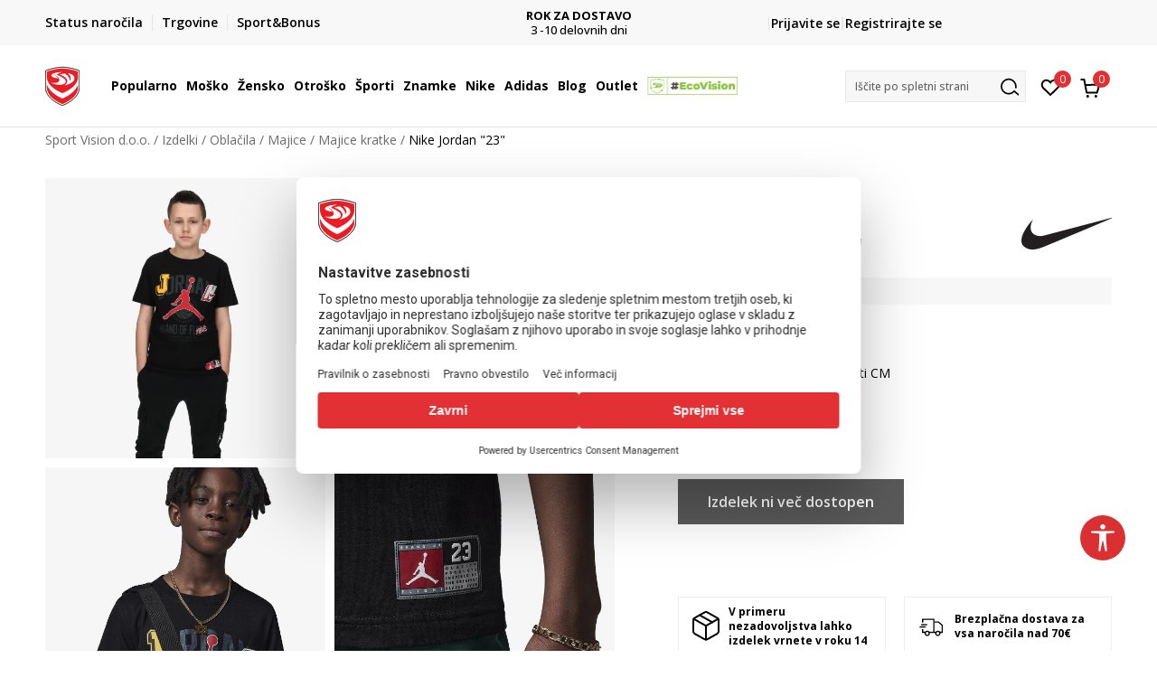

--- FILE ---
content_type: text/html; charset=UTF-8
request_url: https://www.sportvision.si/majice-kratke/100000-nike-jdb-gym-23-tee
body_size: 28185
content:
<!DOCTYPE html>
<html lang="si">
<head>
    <!--        <meta name="viewport" content="width=device-width, initial-scale=1">-->
        <meta name="viewport" content="width=device-width, initial-scale=1, user-scalable=0">
    
    <meta name="generator" content="NBSHOP 7" />
    <meta http-equiv="content-type" content="text/html; charset=UTF-8">
    <meta http-equiv="content-language" content="si" />
    <meta http-equiv="X-UA-Compatible" content="IE=edge">
    <meta name="theme-color" content="">
    <meta name="msapplication-navbutton-color" content="">
    <meta name="apple-mobile-web-app-status-bar-style" content="">
    <link rel="canonical" href="https://www.sportvision.si/majice-kratke/100000-nike-jordan-23" />        <title>Nike Jordan "23"  | Sport Vision d.o.o.</title>
    <meta name="title" content="Nike Jordan "23"  | Sport Vision d.o.o." />
    <meta name="description" content="Jordan "23" je majica za dečke, ki jih je navdihnila košarka.   Ta košarkarska majica ima rebrast ovratnik za udobno prileganje. Kratki rokavi zagotavljajo priložnostni videz, medtem ko Jordan grafika na prsnem košu doda popoln videz.   Specifikac..." />
    <meta property="og:title" content="Nike Jordan "23"  | Sport Vision d.o.o."/>
    <meta property="og:type" content="article" />
    <meta property="og:url" content="https://www.sportvision.si/majice-kratke/100000-nike-jdb-gym-23-tee" />
    <meta property="og:image" content="https://www.sportvision.si/files/images/slike_proizvoda/media/95C/95C192-023/images/95C192-023.jpg"/>
    <meta property="og:image:url" content="https://www.sportvision.si/files/images/slike_proizvoda/media/95C/95C192-023/images/95C192-023.jpg"/>
    <meta property="og:site_name" content="Sport Vision d.o.o."/>
    <meta property="og:description" content="Jordan "23" je majica za dečke, ki jih je navdihnila košarka.   Ta košarkarska majica ima rebrast ovratnik za udobno prileganje. Kratki rokavi zagotavljajo priložnostni videz, medtem ko Jordan grafika na prsnem košu doda popoln videz.   Specifikac..."/>
    <meta property="fb:admins" content=""/>
    <meta itemprop="name" content="Nike Jordan "23"  | Sport Vision d.o.o.">
    <meta itemprop="description" content="Jordan "23" je majica za dečke, ki jih je navdihnila košarka.   Ta košarkarska majica ima rebrast ovratnik za udobno prileganje. Kratki rokavi zagotavljajo priložnostni videz, medtem ko Jordan grafika na prsnem košu doda popoln videz.   Specifikac...">
    <meta itemprop="image" content="https://www.sportvision.si/files/images/slike_proizvoda/media/95C/95C192-023/images/95C192-023.jpg">
    <meta name="twitter:card" content="summary_large_image">
    <meta name="twitter:title" content="Nike Jordan "23"  | Sport Vision d.o.o.">
    <meta name="twitter:description" content="Jordan "23" je majica za dečke, ki jih je navdihnila košarka.   Ta košarkarska majica ima rebrast ovratnik za udobno prileganje. Kratki rokavi zagotavljajo priložnostni videz, medtem ko Jordan grafika na prsnem košu doda popoln videz.   Specifikac...">
    <meta name="twitter:image" content="https://www.sportvision.si/files/images/slike_proizvoda/media/95C/95C192-023/images/95C192-023.jpg">

<meta name="robots" content="index, follow">
    <link fetchpriority="high" rel="icon" type="image/vnd.microsoft.icon" href="https://www.sportvision.si/files/images/2019/9/13/favicon.ico" />
    <link fetchpriority="high" rel="shortcut icon" type="image/vnd.microsoft.icon" href="https://www.sportvision.si/files/images/2019/9/13/favicon.ico" />

    <link rel="preconnect" href="https://fonts.googleapis.com">
<link rel="preconnect" href="https://fonts.gstatic.com" crossorigin>
<link href="https://fonts.googleapis.com/css2?family=Roboto:wght@300;400;500;700&display=swap" rel="stylesheet">
<link href="https://fonts.googleapis.com/css2?family=Open+Sans:wght@300;400;500;600;700;800&display=swap" rel="stylesheet">
            <link rel="stylesheet" href="https://www.sportvision.si/nb-public/themes/nbshop5_v5_8/_blocks/plugins/customer_identity/ci_style.css">
    
    
<script>
var purchaseProductCodeInsteadOfId = true;
</script>
<!-- Google Tag Manager -->
<script>(function(w,d,s,l,i){w[l]=w[l]||[];w[l].push({'gtm.start':
new Date().getTime(),event:'gtm.js'});var f=d.getElementsByTagName(s)[0],
j=d.createElement(s),dl=l!='dataLayer'?'&l='+l:'';j.async=true;j.src=
'https://www.googletagmanager.com/gtm.js?id='+i+dl;f.parentNode.insertBefore(j,f);
})(window,document,'script','dataLayer','GTM-54PSQX7');</script>
<!-- End Google Tag Manager --><meta name="google-site-verification" content="h0cgKweS2hzSdCSNFnShJ-nhu1fzeRnM2zgWMovGP8k" />
<meta name="facebook-domain-verification" content="9ukw1rpivbflwlwbj32di1c4lxf4d3" />


</style>
<meta name="google-site-verification" content="aK1T4b8rb0DFRa0JNf0s4ZvmcB7lREU7rPkiXcbgGD8" />
<script>var replaceIdWithCode = true;</script><link rel="stylesheet" href="https://www.sportvision.si/nb-public/themes/nbshop5_v5_8/_static/css/plugins/bootstrap_v4.min.css?ver=1004_5.2" /><link rel="stylesheet" href="https://www.sportvision.si/nb-public/themes/nbshop5_v5_8/_static/css/plugins/slick_v1_8.css?ver=1004_5.2" /><link rel="stylesheet" href="https://www.sportvision.si/nb-public/themes/nbshop5_v5_8/_static/css/nbcss/style_nbshop7_reset.css?ver=1004_5.2" /><link rel="stylesheet" href="https://www.sportvision.si/nb-public/themes/nbshop5_v5_8/_static/css/nbcss/style_nbshop7_typography.css?ver=1004_5.2" /><link rel="stylesheet" href="https://www.sportvision.si/nb-public/themes/nbshop5_v5_8/_static/css/nbcss/style_nbshop7_basic.css?ver=1004_5.2" /><link rel="stylesheet" href="https://www.sportvision.si/nb-public/themes/nbshop5_v5_8/_static/css/nbcss/text_editor.css?ver=1004_5.2" /><link rel="stylesheet" href="https://www.sportvision.si/nb-public/themes/nbshop5_v5_8/_static/css/nbcss/buttons.css?ver=1004_5.2" /><link rel="stylesheet" href="https://www.sportvision.si/nb-public/themes/nbshop5_v5_8/_static/css/nbcss/forms_v5.css?ver=1004_5.2" /><link rel="stylesheet" href="https://www.sportvision.si/nb-public/themes/nbshop5_v5_8/_static/css/nbcss/style_nbshop7_basic_responsive.css?ver=1004_5.2" /><link rel="stylesheet" href="https://www.sportvision.si/nb-public/themes/nbshop5_v5_8/_static/css/nbcss/placeholder-loading.min.css?ver=1004_5.2" /><link rel="stylesheet" href="https://www.sportvision.si/nb-public/themes/nbshop5_v5_8/_static/css/plugins/slick_v1_8.css?ver=1004_5.2" /><link rel="stylesheet" href="https://www.sportvision.si/nb-public/themes/nbshop5_v5_8/_static/css/plugins/jquery.fancybox.css?ver=1004_5.2" /><link rel="stylesheet" href="https://www.sportvision.si/nb-public/themes/nbshop5_v5_8/_static/css/nbcss/style_nbshop7_product.css?ver=1004_5.2" /><link rel="stylesheet" href="https://www.sportvision.si/nb-public/themes/nbshop5_v5_8/_static/css/nbcss/fancybox.css?ver=1004_5.2" /><link rel="stylesheet" href="https://www.sportvision.si/nb-public/themes/nbshop5_v5_8/_static/css/nbcss/style_nbshop7_modals.css?ver=1004_5.2" /><link rel="stylesheet" href="https://www.sportvision.si/nb-public/themes/nbshop5_v5_8/_static/css/nbcss/forms_v5.css?ver=1004_5.2" /><link rel="stylesheet" href="https://www.sportvision.si/nb-public/themes/nbshop5_v5_8/blocks/navigation/quick_links_v1/style.css?ver=1004_5.2" /><link rel="stylesheet" href="https://www.sportvision.si/nb-public/themes/nbshop5_v5_8/blocks/slider/headlines_v1/style.css?ver=1004_5.2" /><link rel="stylesheet" href="https://www.sportvision.si/nb-public/themes/nbshop5_v5_8/blocks/navigation/user/style_v7.css?ver=1004_5.2" /><link rel="stylesheet" href="https://www.sportvision.si/nb-public/themes/nbshop5_v5_8/_static/js/plugins/mainmenu_new/dropdown-effects/fade-down.css?ver=1004_5.2" /><link rel="stylesheet" href="https://www.sportvision.si/nb-public/themes/nbshop5_v5_8/_static/js/plugins/mainmenu_new/webslidemenu.css?ver=1004_5.2" /><link rel="stylesheet" href="https://www.sportvision.si/nb-public/themes/nbshop5_v5_8/_static/js/plugins/mainmenu_new/color-skins/white-gry.css?ver=1004_5.2" /><link rel="stylesheet" href="https://www.sportvision.si/nb-public/themes/nbshop5_v5_8/blocks/navigation/main_4level_v7_new/style.css?ver=1004_5.2" /><link rel="stylesheet" href="https://www.sportvision.si/nb-public/themes/nbshop5_v5_8/blocks/header/favorite_circle_top_right_v3/style.css?ver=1004_5.2" /><link rel="stylesheet" href="https://www.sportvision.si/nb-public/themes/nbshop5_v5_8/blocks/header/cart_circle_top_right/style_v7.css?ver=1004_5.2" /><link rel="stylesheet" href="https://www.sportvision.si/nb-public/themes/nbshop5_v5_8/blocks/cart/mini_cart_item_side/style_v7.css?ver=1004_5.2" /><link rel="stylesheet" href="https://www.sportvision.si/nb-public/themes/nbshop5_v5_8/blocks/header/autocomplete_v1/style.css?ver=1004_5.2" /><link rel="stylesheet" href="https://www.sportvision.si/nb-public/themes/nbshop5_v5_8/blocks/header/search_autocomplate_article/style.css?ver=1004_5.2" /><link rel="stylesheet" href="https://www.sportvision.si/nb-public/themes/nbshop5_v5_8/blocks/header/search_autocomplate_catalog/style.css?ver=1004_5.2" /><link rel="stylesheet" href="https://www.sportvision.si/nb-public/themes/nbshop5_v5_8/blocks/placeholder/style.css?ver=1004_5.2" /><link rel="stylesheet" href="https://www.sportvision.si/nb-public/themes/nbshop5_v5_8/blocks/product/images/main_slider_v1/style.css?ver=1004_5.2" /><link rel="stylesheet" href="https://www.sportvision.si/nb-public/themes/nbshop5_v5_8/blocks/breadcrumbs/style_v7.css?ver=1004_5.2" /><link rel="stylesheet" href="https://www.sportvision.si/nb-public/themes/nbshop5_v5_8/blocks/product/images/fullscreen_product_slider/style_v7.css?ver=1004_5.2" /><link rel="stylesheet" href="https://www.sportvision.si/nb-public/themes/nbshop5_v5_8/blocks/product/images/gallery_noslider_v2/style.css?ver=1004_5.2" /><link rel="stylesheet" href="https://www.sportvision.si/nb-public/themes/nbshop5_v5_8/blocks/product/product_detail/product_info/style_v7.css?ver=1004_5.2" /><link rel="stylesheet" href="https://www.sportvision.si/nb-public/themes/nbshop5_v5_8/blocks/product/product_detail/product_rate/style.css?ver=1004_5.2" /><link rel="stylesheet" href="https://www.sportvision.si/nb-public/themes/nbshop5_v5_8/blocks/product/product_detail/product_rate/style_v7.css?ver=1004_5.2" /><link rel="stylesheet" href="https://www.sportvision.si/nb-public/themes/nbshop5_v5_8/blocks/product/product_detail/product_list_info/style_v7.css?ver=1004_5.2" /><link rel="stylesheet" href="https://www.sportvision.si/nb-public/themes/nbshop5_v5_8/blocks/product/product_detail/product_price_v4/style.css?ver=1004_5.2" /><link rel="stylesheet" href="https://www.sportvision.si/nb-public/themes/nbshop5_v5_8/blocks/product/product_detail/product_related/style_v7.css?ver=1004_5.2" /><link rel="stylesheet" href="https://www.sportvision.si/nb-public/themes/nbshop5_v5_8/blocks/product/product_size_tabs/style_v7.css?ver=1004_5.2" /><link rel="stylesheet" href="https://www.sportvision.si/nb-public/themes/nbshop5_v5_8/blocks/indicator/indicator_product_details/size_availability/style.css?ver=1004_5.2" /><link rel="stylesheet" href="https://www.sportvision.si/nb-public/themes/nbshop5_v5_8/blocks/product/product_detail/product_buy_v5/style_v7.css?ver=1004_5.2" /><link rel="stylesheet" href="https://www.sportvision.si/nb-public/themes/nbshop5_v5_8/blocks/product/product_detail/product_buy_not_available/style.css?ver=1004_5.2" /><link rel="stylesheet" href="https://www.sportvision.si/nb-public/themes/nbshop5_v5_8/blocks/slider/grid/style.css?ver=1004_5.2" /><link rel="stylesheet" href="https://www.sportvision.si/nb-public/themes/nbshop5_v5_8/blocks/product/product_detail/favorite/style_v7.css?ver=1004_5.2" /><link rel="stylesheet" href="https://www.sportvision.si/nb-public/themes/nbshop5_v5_8/blocks/product/vertical_tabs_generic/style_v7.css?ver=1004_5.2" /><link rel="stylesheet" href="https://www.sportvision.si/nb-public/themes/nbshop5_v5_8/blocks/indicator/indicator_availability_in_stores/style.css?ver=1004_5.2" /><link rel="stylesheet" href="https://www.sportvision.si/nb-public/themes/nbshop5_v5_8/blocks/product/product_detail_tabs/check/style_v7.css?ver=1004_5.2" /><link rel="stylesheet" href="https://www.sportvision.si/nb-public/themes/nbshop5_v5_8/blocks/pagination/style_v7.css?ver=1004_5.2" /><link rel="stylesheet" href="https://www.sportvision.si/nb-public/themes/nbshop5_v5_8/blocks/comments/comments_content_slider/style.css?ver=1004_5.2" /><link rel="stylesheet" href="https://www.sportvision.si/nb-public/themes/nbshop5_v5_8/blocks/product/product_list/similar_products_by_color_slider/style.css?ver=1004_5.2" /><link rel="stylesheet" href="https://www.sportvision.si/nb-public/themes/nbshop5_v5_8/blocks/product/product_status/style.css?ver=1004_5.2" /><link rel="stylesheet" href="https://www.sportvision.si/nb-public/themes/nbshop5_v5_8/blocks/product/product_loyalty_price/style.css?ver=1004_5.2" /><link rel="stylesheet" href="https://www.sportvision.si/nb-public/themes/nbshop5_v5_8/blocks/product/product_list/quick_buy_color_size/style_v7.css?ver=1004_5.2" /><link rel="stylesheet" href="https://www.sportvision.si/nb-public/themes/nbshop5_v5_8/blocks/product/product_detail/fixed_product_add_to_cart_new/style.css?ver=1004_5.2" /><link rel="stylesheet" href="https://www.sportvision.si/nb-public/themes/nbshop5_v5_8/blocks/navigation/footer_v1/style_v7.css?ver=1004_5.2" /><link rel="stylesheet" href="https://www.sportvision.si/nb-public/themes/nbshop5_v5_8/blocks/social/social_icons_svg/style.css?ver=1004_5.2" /><link rel="stylesheet" href="https://www.sportvision.si/nb-public/themes/nbshop5_v5_8/blocks/slider/mobile_app/style_v7.css?ver=1004_5.2" /><link rel="stylesheet" href="https://www.sportvision.si/nb-public/themes/nbshop5_v5_8/blocks/footer/payment_card/style.css?ver=1004_5.2" /><link rel="stylesheet" href="https://www.sportvision.si/nb-public/themes/nbshop5_v5_8/blocks/navigation/country_menu/style_v7.css?ver=1004_5.2" /><link rel="stylesheet" href="https://www.sportvision.si/nb-public/themes/nbshop5_v5_8/blocks/footer/disclaimer/style.css?ver=1004_5.2" /><link rel="stylesheet" href="https://www.sportvision.si/nb-public/themes/nbshop5_v5_8/blocks/footer/copyright/style.css?ver=1004_5.2" /><link rel="stylesheet" href="https://www.sportvision.si/nb-public/themes/nbshop5_v5_8/blocks/footer/cookie_info/style_v7.css?ver=1004_5.2" /><link rel="stylesheet" href="https://www.sportvision.si/nb-public/themes/nbshop5_v5_8/blocks/plugins/accessability_widget/style.css?ver=1004_5.2" /><link rel="stylesheet" href="https://www.sportvision.si/nb-public/themes/nbshop5_v5_8/blocks/footer/scroll_to_top/style_v7.css?ver=1004_5.2" /><link rel="stylesheet" href="https://www.sportvision.si/nb-public/themes/nbshop5_v5_8/blocks/modals/popup_notification/style.css?ver=1004_5.2" /><link rel="stylesheet" href="https://www.sportvision.si/nb-public/themes/nbshop5_v5_8/blocks/product/product_details_vertical_iframe/style_v7.css?ver=1004_5.2" /><link rel="stylesheet" href="https://www.sportvision.si/nb-public/themes/nbshop5_v5_8/_static/css/nbcss/style_nbshop7_sportvision_2023.css?ver=1004_5.2" /><link rel="stylesheet" href="https://www.sportvision.si/nb-public/themes/nbshop5_v5_8/_static/css/nbcss/style_nbshop7_sportvision_2023_responsive.css?ver=1004_5.2" />
    <script type="text/javascript">
        var nb_site_url  = 'https://www.sportvision.si';
        var nb_site_url_with_country_lang  = 'https://www.sportvision.si';
        var nb_cart_page_url = 'https://www.sportvision.si/nakupovanje';
        var nb_active_page_url = 'https://www.sportvision.si/majice-kratke/100000-nike-jdb-gym-23-tee';
        var nb_type_page = 'product';
        var nb_type_page_object_id = '100000';
        var nb_enable_lang = '';
        var nb_url_end_slesh = '';
        var nb_countryGeoId = '207';
        var nb_addressByCountryGeoId = '1';
        var promoModalPopNumberDaysInit = 1;
        var showAllwaysOnHomePage = false;
        var resetCookieConfirm = false;
        var _nb_fakeDecline = false;
        var gtm_ga4_advanced = true;
        var gtm_ga4_analytics_id = 'GTM-54PSQX7';
        var nb_enableCzMap = false;
                var loadMenuOnAjaxVar = false;
        var importedScripts = [];
        var flowplayeryToken = '';
                flowplayeryToken = 'eyJraWQiOiI1bzZEQVZOa0VPUnUiLCJ0eXAiOiJKV1QiLCJhbGciOiJFUzI1NiJ9.eyJjIjoie1wiYWNsXCI6NixcImlkXCI6XCI1bzZEQVZOa0VPUnVcIn0iLCJpc3MiOiJGbG93cGxheWVyIn0.ZfTGdvJ_cvKxbOnzejLq1pAjInivLIJqk5zOxsP9qaLc2mDPwur35WgNQask1fJVMxf4pDaomhO7rCdf80Cdhw';
                        var noSearchResultsVar = false;


        var specificCategoryMetric = true;
        var isSetPriceWithVAT = false;
        var showValueAsCurrentPrice = false;
        var ecommerceWrapVar = true;

        var smartformId = '';
        var smartformErrorMessage = 'Pogrešno uneti podaci za smartform';
        var cookieSettingTypeVar = 'settingOff';
        var nb_lang = 'si';

        var disableFBBrowserEvents = true;
        var fb_pixel_id = '733451827120602';
        var fb_token = '[base64]';
        var fb_test_event_code = '';
        var metric_onload_event_id = typeof crypto.randomUUID === "function" ? crypto.randomUUID() : Date.now();
        var startPager = parseInt(1);

        //SF variables
        var salesForceMID = '536008076';
        var salesForceUniqueIdentifier = '';
        var salesForceConcept = 'SV';
        var SFGrantType = 'client_credentials';
        var SFClientId= '7d29b7xsn71b3call0snxhdo';
        var SFClientSecret = 'uLx3f8eTxDv7l6AndoOaR5FH';
        var SFUniqueKey = 'mc9thz0rht1404d58f6xfnvsgtvm';
        var SFUrlKey = '5A2B6D3A-9629-42E8-B305-E3F3EBE602C7';
        var SFTimezone = 'GMT+2';
        var SFConsentMode = 'usercentrics_consent';
        var SFCharacterMapping = '{" ":"_","\"":"*"}';
    </script>

    
    
    
</head>
<body class="cc-svn lc-si uc-product_list tp-product  b2c-users lozad-active ">


<header class="header ">

    <div class="header-top">
        <div class="container">
            <div class="row">
                <div class="col-sm-12 col-lg-4 quick-links-wrapper">
                    

    <nav class="block quick-links-v1 nav-header-top-left-links">
        <ul class="nav nav-simple">
                            <li class="item">
                                        <a href="https://www.sportvision.si/oglejte-si-stanje-narocila" title="Status naročila" target="_self">
                                                                            <img fetchpriority="high" src="/files/images/redizajn_si/ikonice/order_status.svg" class="img-responsive" alt="Status naročila" />
                                                <span>Status naročila</span>
                                            </a>
                                </li>
                            <li class="item">
                                        <a href="https://www.sportvision.si/trgovine" title="Trgovine" target="_self">
                                                                            <img fetchpriority="high" src="/files/images/redizajn_si/ikonice/lokacija.svg" class="img-responsive" alt="Trgovine" />
                                                <span>Trgovine</span>
                                            </a>
                                </li>
                            <li class="item">
                                        <a href="https://www.sportvision.si/program-sport-bonus" title="Sport&Bonus" target="_self">
                                                                            <img fetchpriority="high" src="/files/images/2024/1/22/sb.svg" class="img-responsive" alt="Sport&Bonus" />
                                                <span>Sport&Bonus</span>
                                            </a>
                                </li>
                    </ul>
    </nav>
                </div>
                <div class="col-sm-12 col-lg-4 headlines-wrapper">
                    


    <div class="block slider handlines-sldier appear">

        <div class="slider-init"
             data-gtm-slider-items="3"
             data-gtm-slider-position="Promo u zaglavlju" >

            
                <div class="item"
                     data-gtm-slider-name="BREZPLAČNA DOSTAVA"
                     data-gtm-slider-creative=""
                     data-gtm-slider-id="1742"
                     data-promotion-item-id="1742">

                    <div class="content">
                        <div class="text-wrapper">
                                                        <div class="title"><a href="" title="BREZPLAČNA DOSTAVA">BREZPLAČNA DOSTAVA</a></div>
                                                        <div class="description"><p>za naročila nad 70 EUR</p>
</div>
                            
                        </div>
                    </div>

                </div>

            
                <div class="item"
                     data-gtm-slider-name="ROK ZA DOSTAVO"
                     data-gtm-slider-creative=""
                     data-gtm-slider-id="1372"
                     data-promotion-item-id="1372">

                    <div class="content">
                        <div class="text-wrapper">
                                                        <div class="title"><a href="" title="ROK ZA DOSTAVO">ROK ZA DOSTAVO</a></div>
                                                        <div class="description"><p>3 -10&nbsp;delovnih dni</p>
</div>
                            
                        </div>
                    </div>

                </div>

            
                <div class="item"
                     data-gtm-slider-name="PREJMITE 5% POPUST DOBRODOŠLICE - S&B"
                     data-gtm-slider-creative=""
                     data-gtm-slider-id="1385"
                     data-promotion-item-id="1385">

                    <div class="content">
                        <div class="text-wrapper">
                                                        <div class="title"><a href="https://www.sportvision.si/program-sport-bonus" title="PREJMITE 5% POPUST DOBRODOŠLICE - S&B">PREJMITE 5% POPUST DOBRODOŠLICE - S&B</a></div>
                                                        <div class="description"><p>Ob&nbsp;prvem nakupu &ndash; v trgovini ali na spletu!</p>
</div>
                                                            <a href="https://www.sportvision.si/program-sport-bonus" title="PREJMITE 5% POPUST DOBRODOŠLICE - S&B" class="btn btn-small hidden">
                                    Več                                </a>
                            
                        </div>
                    </div>

                </div>

            
        </div>

        <div class="slider-arrows slider-navigation-absolute"></div>

    </div>

                </div>
                <div class="col-sm-12 col-lg-4 user-wrapper">
                                        <span id="nav-user-ci">
                            <i class="icon fa-spinner ci-spinner hidden" aria-hidden="true"></i>
                                        <nav class="block user">
    <ul class="nav nav-simple">
        
                                                        <li class="item item-login">
                            <a class="login-btn" href="#"
                               onclick="ci_login(event)"
                               data-ss-index="https://www.sportvision.si/registrirajte-se"
                               data-ss-task="ci_login_ajax"
                               data-ss-external = "yes"
                               data-ss-form="login"
                               title="Prijavite se" >
                                <i class="icon fa fa-user" aria-hidden="true"></i>
                                <span>Prijavite se</span>
                            </a>
                        </li>

                        <li class="item item-register">
                            <a class="register-btn" href="#"
                               onclick="ci_register(event)"
                               data-ss-external = "no"
                               data-ss-form="register"
                               data-ss-index="https://www.sportvision.si/registrirajte-se"
                               data-ss-task="ci_register_ajax" title="Registrirajte se">
                                Registrirajte se                            </a>
                        </li>
                    
            
        
    </ul>
</nav>
                                                   </span>
                                                            
                </div>
            </div>
        </div>
    </div>

    <div class="main-header">
        <div class="container">
            <div class="main-header-wrapper">
                <div class="logo-nav-wrapper">
                    
<div  class="block logo" >
    <a  href="https://www.sportvision.si" title="Sport Vision d.o.o.">
        <img fetchpriority="high"  data-original-img='/files/files/svlogo.svg' class="img-responsive lozad"  title="Sport Vision d.o.o." alt="Sport Vision d.o.o.">
    </a>
</div>
                    
<div class="block headerfull  ">

    <div class="wsmain clearfix">

        <nav class="wsmenu clearfix hidden-fullscreen  ">


            <ul class="wsmenu-list">

                <div class="mobile-menu-header">
                    <div class="back-btn"></div>
                    <div class="title"
                         data-originalText="Meni"
                         data-lvl2Text=""
                         data-lvl3Text="">
                        Meni                    </div>
                    <div class="icons-wrapper">
                        <div class="mobile-menu-favorite">
                            
<div id="miniFavContent" class="block header-favorite header-favorite-circle-top-right-v3 miniFavContent">
                <a href="#"
               onclick="ci_login(event)"
               data-ss-index="https://www.sportvision.si/registrirajte-se"
               data-ss-task="ci_login_ajax"
               data-ss-external = "yes"
               data-ss-form="login"
               title="Prijavite se"
               aria-label="Prijavite se">
              <div class="icon-wrapper">
            <i class="icon fa fa-heart-o" aria-hidden="true"></i>
            <div class="header-carthor-total favorite-header-total">0</div>
            <span class="description">Priljubljeno</span>
        </div>

    </a>
</div>
                        </div>
                        <div class="mobile-menu-cart">
                        </div>
                    </div>
                    <div class="close">×</div>
                </div>

                <div class="mobile-menu-search-wrapper">
                    <div class="mobile-menu-autocomplete-btn" onclick="openSearchMobile();">
                        <span class="title">Iščite po spletni strani</span>
                        <i class="icon"></i>
                    </div>
                </div>

                <div class="mobile-menu-useractions hidden">
                    <div class="content">
                    </div>
                </div>

                <li class="   level3" aria-haspopup="true" >
                                <a class="navtext" href="https://www.sportvision.si/nova-kolekcija" target="_self" title="Popularno">
                                
                                <span >Popularno</span><span role="button" class="show-menu-with-keybord"></span></a><div class="wsmegamenu clearfix">
                                  <div class="container">
                                    <div class="row"><div class="menu-item col-lg-2 col-md-2 col-sm-12 col-xs-12 col-12">
                              <ul class="wstliststy02 clearfix"><li class="wstheading clearfix"><a href="https://www.sportvision.si/corner-mosko" target="_self" title="Moško" ><img fetchpriority="high" data-original-img='/files/images/1011B801-003_w_800_800px.jpg' alt="Moško" title="Moško" class="highlight-bg lozad">Moško</a><li class=""><a href="https://www.sportvision.si/izdelki/mosko+unisex/novosti/" target="_self" title="Nova kolekcija" > Nova kolekcija</a></li><li class=""><a href="https://www.sportvision.si/superge/mosko+unisex/odrasli" target="_self" title="Superge" > Superge</a></li><li class=""><a href="https://www.sportvision.si/kapucar/mosko+unisex/odrasli" target="_self" title="Kapucarji" > Kapucarji</a></li><li class=""><a href="https://www.sportvision.si/jakne/mosko+unisex/odrasli" target="_self" title="Jakne" > Jakne</a></li><li class=""><a href="https://www.sportvision.si/majice-dolge/mosko+unisex/odrasli" target="_self" title="Majice z dolgimi rokavi" > Majice z dolgimi rokavi</a></li><li class=""><a href="https://www.sportvision.si/spodnji-del-trenirke/mosko+unisex/odrasli" target="_self" title="Spodnji deli" > Spodnji deli</a></li><li class=""><a href="https://www.sportvision.si/trenirke/mosko+unisex/odrasli" target="_self" title="Trenirke" > Trenirke</a></li><li class=""><a href="https://www.sportvision.si/majice-kratke/mosko+unisex/odrasli/" target="_self" title="Majice kratke" > Majice kratke</a></li><li class=""><a href="https://www.sportvision.si/izdelki/mosko+unisex/Outlet/" target="_self" title="Outlet" > Outlet</a></li><li class=""><a href="https://www.sportvision.si/izdelki/mosko+unisex/zadnji-kosi/" target="_self" title="<strong>Zadnji kosi</strong>" > <strong>Zadnji kosi</strong></a></li></ul></div><div class="menu-item col-lg-2 col-md-2 col-sm-12 col-xs-12 col-12">
                              <ul class="wstliststy02 clearfix"><li class="wstheading clearfix"><a href="https://www.sportvision.si/corner-zensko" target="_self" title="Žensko" ><img fetchpriority="high" data-original-img='/files/images/odeca-zene-.jpg' alt="Žensko" title="Žensko" class="highlight-bg lozad">Žensko</a><li class=""><a href="https://www.sportvision.si/izdelki/unisex+zensko/novosti/" target="_self" title="Nova kolekcija" > Nova kolekcija</a></li><li class=""><a href="https://www.sportvision.si/superge/zensko+unisex/odrasli" target="_self" title="Superge" > Superge</a></li><li class=""><a href="https://www.sportvision.si/kapucar/zensko+unisex/odrasli" target="_self" title="Kapucarji" > Kapucarji</a></li><li class=""><a href="https://www.sportvision.si/jakne/zensko+unisex/odrasli" target="_self" title="Jakne" > Jakne</a></li><li class=""><a href="https://www.sportvision.si/majice-dolge/zensko+unisex/odrasli" target="_self" title="Majice z dolgimi rokavi" > Majice z dolgimi rokavi</a></li><li class=""><a href="https://www.sportvision.si/spodnji-del-trenirke/zensko+unisex/odrasli" target="_self" title="Spodnji deli" > Spodnji deli</a></li><li class=""><a href="https://www.sportvision.si/majice-kratke/zensko+unisex/odrasli/" target="_self" title="Majice kratke" > Majice kratke</a></li><li class=""><a href="https://www.sportvision.si/izdelki/zensko+unisex/Outlet/" target="_self" title="Outlet" > Outlet</a></li><li class=""><a href="https://www.sportvision.si/izdelki/zensko+unisex/zadnji-kosi/" target="_self" title="<strong>Zadnji kosi</strong>" > <strong>Zadnji kosi</strong></a></li></ul></div><div class="menu-item col-lg-2 col-md-2 col-sm-12 col-xs-12 col-12">
                              <ul class="wstliststy02 clearfix"><li class="wstheading clearfix"><a href="https://www.sportvision.si/corner-otrosko" target="_self" title="Otroško" ><img fetchpriority="high" data-original-img='/files/images/odeca--deca-1.jpg' alt="Otroško" title="Otroško" class="highlight-bg lozad">Otroško</a><li class=""><a href="https://www.sportvision.si/izdelki/mladi+otrosko+dojencki+mlajsi-otroci/novosti" target="_self" title="Nova kolekcija" > Nova kolekcija</a></li><li class=""><a href="https://www.sportvision.si/superge/decki+deklice+otrosko-uni/" target="_self" title="Superge" > Superge</a></li><li class=""><a href="https://www.sportvision.si/kapucar/decki+deklice+otrosko-uni" target="_self" title="Kapucarji" > Kapucarji</a></li><li class=""><a href="https://www.sportvision.si/jakne/decki+deklice+otrosko-uni/" target="_self" title="Jakne" > Jakne</a></li><li class=""><a href="https://www.sportvision.si/majice-dolge/decki+deklice+otrosko-uni" target="_self" title="Majice z dolgimi rokavi" > Majice z dolgimi rokavi</a></li><li class=""><a href="https://www.sportvision.si/spodnji-del-trenirke/decki+deklice+otrosko-uni" target="_self" title="Spodnji deli" > Spodnji deli</a></li><li class=""><a href="https://www.sportvision.si/majice-kratke/decki+deklice+otrosko-uni/" target="_self" title="Majice kratke" > Majice kratke</a></li><li class=""><a href="https://www.sportvision.si/izdelki/decki+deklice+otrosko-uni/Outlet/" target="_self" title="Outlet" > Outlet</a></li><li class=""><a href="https://www.sportvision.si/izdelki/decki+deklice+otrosko-uni/zadnji-kosi/" target="_self" title="<strong>Zadnji kosi</strong>" > <strong>Zadnji kosi</strong></a></li></ul></div><div class="menu-item col-lg-2 col-md-2 col-sm-12 col-xs-12 col-12">
                              <ul class="wstliststy02 clearfix"><li class="wstheading clearfix"><a href="https://www.sportvision.si/izdelki/novosti/" target="_self" title="Nova kolekcija" ><img fetchpriority="high" data-original-img='/files/images/najtrazenije-1-1.jpg' alt="Nova kolekcija" title="Nova kolekcija" class="highlight-bg lozad">Nova kolekcija</a><li class=""><a href="https://www.sportvision.si/izdelki/?search=Z.N" target="_self" title="adidas Z.N.E" > adidas Z.N.E</a></li><li class=""><a href="https://www.sportvision.si/izdelki?search=adidas+retropy" target="_self" title="adidas Retropy" > adidas Retropy</a></li><li class=""><a href="https://www.sportvision.si/izdelki/asics/lifestyle/" target="_self" title="Asics Lifestyle" > Asics Lifestyle</a></li><li class=""><a href="https://www.sportvision.si/izdelki/?search=air%20max" target="_self" title="Nike Air Max" > Nike Air Max</a></li><li class=""><a href="https://www.sportvision.si/izdelki/asics/tek/" target="_self" title="Asics Tek" > Asics Tek</a></li><li class=""><a href="https://www.sportvision.si/izdelki/?search=adidas%20terrex" target="_self" title="adidas Terrex" > adidas Terrex</a></li><li class=""><a href="https://www.sportvision.si/izdelki/?search=Nike%20Tech%20Fleece" target="_self" title="Nike Tech Fleece" > Nike Tech Fleece</a></li><li class=""><a href="https://www.sportvision.si/izdelki/?search=Nike%20jordan" target="_self" title="Nike Jordan" > Nike Jordan</a></li><li class=""><a href="https://www.sportvision.si/izdelki/?search=all%20star%20converse" target="_self" title="Converse All Star" > Converse All Star</a></li><li class=""><a href="https://www.sportvision.si/izdelki/?search=new%20balance%20327" target="_self" title="New Balance 327" > New Balance 327</a></li></ul></div></div></div></div></li><li class="   level3" aria-haspopup="true" >
                                <a class="navtext" href="https://www.sportvision.si/corner-mosko" target="_self" title="Moško">
                                
                                <span >Moško</span><span role="button" class="show-menu-with-keybord"></span></a><div class="wsmegamenu clearfix">
                                  <div class="container">
                                    <div class="row"><div class="menu-item col-lg-2 col-md-2 col-sm-12 col-xs-12 col-12">
                              <ul class="wstliststy02 clearfix"><li class="wstheading clearfix"><a href="https://www.sportvision.si/obutev/mosko+unisex/odrasli/" target="_self" title="Obutev" ><img fetchpriority="high" data-original-img='/files/images/obuca--muskarci11.jpg' alt="Obutev" title="Obutev" class="highlight-bg lozad">Obutev</a><li class=""><a href="https://www.sportvision.si/obutev/mosko+unisex/novosti" target="_self" title="Nova kolekcija" > Nova kolekcija</a></li><li class=""><a href="https://www.sportvision.si/superge/mosko+unisex" target="_self" title="Superge" > Superge</a></li><li class=""><a href="https://www.sportvision.si/cevlji-in-skornji/mosko+unisex" target="_self" title="Čevlji in škornji" > Čevlji in škornji</a></li><li class=""><a href="https://www.sportvision.si/nogometni-cevlji/mosko+unisex" target="_self" title="Nogometna obutev" > Nogometna obutev</a></li><li class=""><a href="https://www.sportvision.si/japonke-in-natikaci/mosko+unisex" target="_self" title="Japonke in natikači" > Japonke in natikači</a></li><li class=""><a href="https://www.sportvision.si/obutev/mosko+unisex/odrasli/samo-online/" target="_self" title="Samo na spletu" > Samo na spletu</a></li><li class=""><a href="https://www.sportvision.si/obutev/mosko+unisex/zadnji-kosi" target="_self" title="<strong>Zadnji kosi</strong>" > <strong>Zadnji kosi</strong></a></li><li class=""><a href="https://www.sportvision.si/obutev/mosko+unisex/odrasli" target="_self" title="<strong>Celotna ponudba</strong>" > <strong>Celotna ponudba</strong></a></li></ul></div><div class="menu-item col-lg-2 col-md-2 col-sm-12 col-xs-12 col-12">
                              <ul class="wstliststy02 clearfix"><li class="wstheading clearfix"><a href="https://www.sportvision.si/oblacila/mosko+unisex/odrasli" target="_self" title="Oblačila" ><img fetchpriority="high" data-original-img='/files/images/odeca-muskarci11-.jpg' alt="Oblačila" title="Oblačila" class="highlight-bg lozad">Oblačila</a><li class=""><a href="https://www.sportvision.si/oblacila/mosko+unisex/novosti/" target="_self" title="Nova kolekcija" > Nova kolekcija</a></li><li class=""><a href="https://www.sportvision.si/kapucar/mosko+unisex/odrasli" target="_self" title="Kapucarji" > Kapucarji</a></li><li class=""><a href="https://www.sportvision.si/jakne/mosko+unisex/odrasli" target="_self" title="Jakne" > Jakne</a></li><li class=""><a href="https://www.sportvision.si/majice-dolge/mosko+unisex/odrasli" target="_self" title="Majice z dolgimi rokavi" > Majice z dolgimi rokavi</a></li><li class=""><a href="https://www.sportvision.si/spodnji-del-trenirke/mosko+unisex/odrasli" target="_self" title="Spodnji deli" > Spodnji deli</a></li><li class=""><a href="https://www.sportvision.si/trenirke/mosko+unisex/odrasli" target="_self" title="Trenirke" > Trenirke</a></li><li class=""><a href="https://www.sportvision.si/majice-kratke/mosko+unisex/odrasli/" target="_self" title="Majice kratke" > Majice kratke</a></li><li class=""><a href="https://www.sportvision.si/kratke-hlace/mosko+unisex/odrasli/" target="_self" title="Kratke hlače" > Kratke hlače</a></li><li class=""><a href="https://www.sportvision.si/oblacila/mosko+unisex/odrasli/samo-online/" target="_self" title="Samo na spletu" > Samo na spletu</a></li><li class=""><a href="https://www.sportvision.si/oblacila/mosko+unisex/zadnji-kosi" target="_self" title="<strong>Zadnji kosi</strong>" > <strong>Zadnji kosi</strong></a></li><li class=""><a href="https://www.sportvision.si/oblacila/mosko+unisex/odrasli/" target="_self" title="<strong>Celotna ponudba</strong>" > <strong>Celotna ponudba</strong></a></li></ul></div><div class="menu-item col-lg-2 col-md-2 col-sm-12 col-xs-12 col-12">
                              <ul class="wstliststy02 clearfix"><li class="wstheading clearfix"><a href="https://www.sportvision.si/dodatki/mosko+unisex/odrasli/" target="_self" title="Dodatki" ><img fetchpriority="high" data-original-img='/files/images/oprema-muskarci-1.jpg' alt="Dodatki" title="Dodatki" class="highlight-bg lozad">Dodatki</a><li class=""><a href="https://www.sportvision.si/nahrbtniki/mosko+unisex/odrasli/" target="_self" title="Nahrbtniki" > Nahrbtniki</a></li><li class=""><a href="https://www.sportvision.si/kape/mosko+unisex/odrasli/" target="_self" title="Kape" > Kape</a></li><li class=""><a href="https://www.sportvision.si/torbe-za-trening/mosko+unisex/odrasli" target="_self" title="Torbe" > Torbe</a></li><li class=""><a href="https://www.sportvision.si/torbice/mosko+unisex/odrasli" target="_self" title="Torbice" > Torbice</a></li><li class=""><a href="https://www.sportvision.si/rokavice/mosko+unisex/odrasli/" target="_self" title="Rokavice" > Rokavice</a></li><li class=""><a href="https://www.sportvision.si/nogavice/mosko+unisex/odrasli/" target="_self" title="Nogavice" > Nogavice</a></li><li class=""><a href="https://www.sportvision.si/bidoni/mosko+unisex/odrasli/" target="_self" title="Bidoni" > Bidoni</a></li><li class=""><a href="https://www.sportvision.si/dodatki/mosko+unisex/zadnji-kosi/" target="_self" title="<strong>Zadnji kosi</strong>" > <strong>Zadnji kosi</strong></a></li><li class=""><a href="https://www.sportvision.si/dodatki/mosko+unisex/odrasli" target="_self" title="<strong>Celotna ponudba</strong>" > <strong>Celotna ponudba</strong></a></li></ul></div><div class="menu-item col-lg-2 col-md-2 col-sm-12 col-xs-12 col-12">
                              <ul class="wstliststy02 clearfix"><li class="wstheading clearfix"><a href="https://www.sportvision.si/izdelki/tek+trening+outdoor+kosarka+nogomet+tenis+dvorana+fitnes+namen-plavanje/unisex+mosko/" target="_self" title="Športi" ><img fetchpriority="high" data-original-img='/files/images/trcanje-sportovi-65.jpg' alt="Športi" title="Športi" class="highlight-bg lozad">Športi</a><li class=""><a href="https://www.sportvision.si/izdelki/tek/mosko+unisex/" target="_self" title="Tek" > Tek</a></li><li class=""><a href="https://www.sportvision.si/izdelki/outdoor/mosko+unisex/" target="_self" title="Outdoor" > Outdoor</a></li><li class=""><a href="https://www.sportvision.si/izdelki/trening/mosko+unisex/" target="_self" title="Trening" > Trening</a></li><li class=""><a href="https://www.sportvision.si/izdelki/kosarka/mosko+unisex/" target="_self" title="Košarka" > Košarka</a></li><li class=""><a href="https://www.sportvision.si/izdelki/nogomet/mosko+unisex/" target="_self" title="Nogomet" > Nogomet</a></li><li class=""><a href="https://www.sportvision.si/izdelki/ski-bordanje+tenis+drugo+dvorana+fitnes+odbojka+rokomet+borilni-sporti+namen-plavanje/mosko+unisex/" target="_self" title="Ostalo" > Ostalo</a></li></ul></div></div></div></div></li><li class="   level3" aria-haspopup="true" >
                                <a class="navtext" href="https://www.sportvision.si/corner-zensko" target="_self" title="Žensko">
                                
                                <span >Žensko</span><span role="button" class="show-menu-with-keybord"></span></a><div class="wsmegamenu clearfix">
                                  <div class="container">
                                    <div class="row"><div class="menu-item col-lg-2 col-md-2 col-sm-12 col-xs-12 col-12">
                              <ul class="wstliststy02 clearfix"><li class="wstheading clearfix"><a href="https://www.sportvision.si/obutev/zensko+unisex/odrasli" target="_self" title="Obutev" ><img fetchpriority="high" data-original-img='/files/images/obuca-zene-11.jpg' alt="Obutev" title="Obutev" class="highlight-bg lozad">Obutev</a><li class=""><a href="https://www.sportvision.si/obutev/zensko+unisex/novosti/" target="_self" title="Nova kolekcija" > Nova kolekcija</a></li><li class=""><a href="https://www.sportvision.si/superge/zensko+unisex/odrasli" target="_self" title="Superge" > Superge</a></li><li class=""><a href="https://www.sportvision.si/cevlji-in-skornji/zensko+unisex/odrasli/" target="_self" title="Čevlji in škornji" > Čevlji in škornji</a></li><li class=""><a href="https://www.sportvision.si/japonke-in-natikaci/zensko+unisex/odrasli/" target="_self" title="Japonke in natikači" > Japonke in natikači</a></li><li class=""><a href="https://www.sportvision.si/obutev/zensko/odrasli/samo-online/" target="_self" title="Samo na spletu" > Samo na spletu</a></li><li class=""><a href="https://www.sportvision.si/obutev/zensko+unisex/zadnji-kosi/" target="_self" title="<strong>Zadnji kosi</strong>" > <strong>Zadnji kosi</strong></a></li><li class=""><a href="https://www.sportvision.si/obutev/unisex+zensko/odrasli/" target="_self" title="<strong>Celotna ponudba</strong>" > <strong>Celotna ponudba</strong></a></li></ul></div><div class="menu-item col-lg-2 col-md-2 col-sm-12 col-xs-12 col-12">
                              <ul class="wstliststy02 clearfix"><li class="wstheading clearfix"><a href="https://www.sportvision.si/oblacila/zensko+unisex/odrasli" target="_self" title="Oblačila" ><img fetchpriority="high" data-original-img='/files/images/odeca-zene-.jpg' alt="Oblačila" title="Oblačila" class="highlight-bg lozad">Oblačila</a><li class=""><a href="https://www.sportvision.si/oblacila/zensko+unisex/novosti/" target="_self" title="Nova kolekcija" > Nova kolekcija</a></li><li class=""><a href="https://www.sportvision.si/kapucar/zensko+unisex/odrasli" target="_self" title="Kapucarji" > Kapucarji</a></li><li class=""><a href="https://www.sportvision.si/jakne/zensko+unisex/odrasli" target="_self" title="Jakne" > Jakne</a></li><li class=""><a href="https://www.sportvision.si/majice-dolge/zensko+unisex/odrasli" target="_self" title="Majice z dolgimi rokavi" > Majice z dolgimi rokavi</a></li><li class=""><a href="https://www.sportvision.si/spodnji-del-trenirke/zensko+unisex/odrasli" target="_self" title="Spodnji deli" > Spodnji deli</a></li><li class=""><a href="https://www.sportvision.si/pajkice/zensko+unisex/odrasli" target="_self" title="Pajice" > Pajice</a></li><li class=""><a href="https://www.sportvision.si/majice-kratke/zensko+unisex/odrasli/" target="_self" title="Majice kratke" > Majice kratke</a></li><li class=""><a href="https://www.sportvision.si/kratke-hlace/unisex+zensko/odrasli/" target="_self" title="Kratke hlače" > Kratke hlače</a></li><li class=""><a href="https://www.sportvision.si/oblacila/zensko/odrasli/samo-online/" target="_self" title="Samo na spletu" > Samo na spletu</a></li><li class=""><a href="https://www.sportvision.si/oblacila/zensko+unisex/" target="_self" title="<strong>Celotna ponudba</strong>" > <strong>Celotna ponudba</strong></a></li></ul></div><div class="menu-item col-lg-2 col-md-2 col-sm-12 col-xs-12 col-12">
                              <ul class="wstliststy02 clearfix"><li class="wstheading clearfix"><a href="https://www.sportvision.si/dodatki/zensko+unisex" target="_self" title="Dodatki" ><img fetchpriority="high" data-original-img='/files/images/oprema-zene111.jpg' alt="Dodatki" title="Dodatki" class="highlight-bg lozad">Dodatki</a><li class=""><a href="https://www.sportvision.si/dodatki/unisex+zensko/odrasli/novosti" target="_self" title="Nova kolekcija" > Nova kolekcija</a></li><li class=""><a href="https://www.sportvision.si/nahrbtniki/zensko+unisex" target="_self" title="Nahrbtniki" > Nahrbtniki</a></li><li class=""><a href="https://www.sportvision.si/torbe-za-trening/zensko+unisex" target="_self" title="Torbe" > Torbe</a></li><li class=""><a href="https://www.sportvision.si/kape/zensko+unisex/" target="_self" title="Kape" > Kape</a></li><li class=""><a href="https://www.sportvision.si/rokavice/zensko+unisex" target="_self" title="Rokavice" > Rokavice</a></li><li class=""><a href="https://www.sportvision.si/nogavice/zensko+unisex" target="_self" title="Nogavice" > Nogavice</a></li><li class=""><a href="https://www.sportvision.si/dodatki/zensko+unisex" target="_self" title="<strong>Celotna ponudba</strong>" > <strong>Celotna ponudba</strong></a></li></ul></div><div class="menu-item col-lg-2 col-md-2 col-sm-12 col-xs-12 col-12">
                              <ul class="wstliststy02 clearfix"><li class="wstheading clearfix"><a href="https://www.sportvision.si/izdelki/tek+trening+outdoor+kosarka+nogomet+tenis+dvorana+fitnes+namen-plavanje/zensko+unisex/" target="_self" title="Športi" ><img fetchpriority="high" data-original-img='/files/images/800313414520_350_350px.jpg' alt="Športi" title="Športi" class="highlight-bg lozad">Športi</a><li class=""><a href="https://www.sportvision.si/izdelki/tek/unisex+zensko/" target="_self" title="Tek" > Tek</a></li><li class=""><a href="https://www.sportvision.si/izdelki/outdoor/unisex+zensko/" target="_self" title="Outdoor" > Outdoor</a></li><li class=""><a href="https://www.sportvision.si/izdelki/trening/unisex+zensko/" target="_self" title="Trening" > Trening</a></li><li class=""><a href="https://www.sportvision.si/izdelki/kosarka/unisex+zensko/" target="_self" title="Košarka" > Košarka</a></li><li class=""><a href="https://www.sportvision.si/izdelki/nogomet/unisex/" target="_self" title="Nogomet" > Nogomet</a></li><li class=""><a href="https://www.sportvision.si/izdelki/ski-bordanje+tenis+drugo+dvorana+fitnes+odbojka+rokomet+borilni-sporti+namen-plavanje/unisex+zensko/" target="_self" title="Ostalo" > Ostalo</a></li></ul></div></div></div></div></li><li class="   level3" aria-haspopup="true" >
                                <a class="navtext" href="https://www.sportvision.si/corner-otrosko" target="_self" title="Otroško">
                                
                                <span >Otroško</span><span role="button" class="show-menu-with-keybord"></span></a><div class="wsmegamenu clearfix">
                                  <div class="container">
                                    <div class="row"><div class="menu-item col-lg-2 col-md-2 col-sm-12 col-xs-12 col-12">
                              <ul class="wstliststy02 clearfix"><li class="wstheading clearfix"><a href="https://www.sportvision.si/obutev/decki+deklice+otrosko-uni" target="_self" title="Obutev" ><img fetchpriority="high" data-original-img='/files/images/obuca-deca12.jpg' alt="Obutev" title="Obutev" class="highlight-bg lozad">Obutev</a><li class=""><a href="https://www.sportvision.si/izdelki/decki+deklice+otrosko-uni/novosti" target="_self" title="Nova kolekcija" > Nova kolekcija</a></li><li class=""><a href="https://www.sportvision.si/superge/decki+deklice+otrosko-uni/" target="_self" title="Superge" > Superge</a></li><li class=""><a href="https://www.sportvision.si/nogometni-cevlji/decki+deklice+otrosko-uni" target="_self" title="Nogometna obutev" > Nogometna obutev</a></li><li class=""><a href="https://www.sportvision.si/cevlji-in-skornji/decki+deklice+otrosko-uni/" target="_self" title="Čevlji in škornji" > Čevlji in škornji</a></li><li class=""><a href="https://www.sportvision.si/japonke-in-natikaci/decki+deklice+otrosko-uni/" target="_self" title="Japonke in natikači" > Japonke in natikači</a></li><li class=""><a href="https://www.sportvision.si/sandali/decki+deklice+otrosko-uni" target="_self" title="Sandali" > Sandali</a></li><li class=""><a href="https://www.sportvision.si/obutev/otrosko+mladi+mlajsi-otroci+dojencki/samo-online/" target="_self" title="Samo na spletu" > Samo na spletu</a></li><li class=""><a href="https://www.sportvision.si/obutev/decki+deklice+otrosko-uni" target="_self" title="<strong>Celotna ponudba</strong>" > <strong>Celotna ponudba</strong></a></li></ul></div><div class="menu-item col-lg-2 col-md-2 col-sm-12 col-xs-12 col-12">
                              <ul class="wstliststy02 clearfix"><li class="wstheading clearfix"><a href="https://www.sportvision.si/oblacila/decki+deklice+otrosko-uni" target="_self" title="Oblačila" ><img fetchpriority="high" data-original-img='/files/images/odeca--deca-1.jpg' alt="Oblačila" title="Oblačila" class="highlight-bg lozad">Oblačila</a><li class=""><a href="https://www.sportvision.si/oblacila/mladi+otrosko+dojencki+mlajsi-otroci/novosti" target="_self" title="Nova kolekcija" > Nova kolekcija</a></li><li class=""><a href="https://www.sportvision.si/kapucar/decki+deklice+otrosko-uni" target="_self" title="Kapucarji" > Kapucarji</a></li><li class=""><a href="https://www.sportvision.si/jakne/decki+deklice+otrosko-uni" target="_self" title="Jakne" > Jakne</a></li><li class=""><a href="https://www.sportvision.si/majice-dolge/decki+deklice+otrosko-uni" target="_self" title="Majice z dolgimi rokavi" > Majice z dolgimi rokavi</a></li><li class=""><a href="https://www.sportvision.si/spodnji-del-trenirke/decki+deklice+otrosko-uni" target="_self" title="Spodnji deli" > Spodnji deli</a></li><li class=""><a href="https://www.sportvision.si/trenirke/decki+deklice+otrosko-uni" target="_self" title="Trenirke" > Trenirke</a></li><li class=""><a href="https://www.sportvision.si/pajkice/decki+deklice+otrosko-uni/" target="_self" title="Pajkice" > Pajkice</a></li><li class=""><a href="https://www.sportvision.si/majice-kratke/decki+deklice+otrosko-uni/" target="_self" title="Majice kratke" > Majice kratke</a></li><li class=""><a href="https://www.sportvision.si/kratke-hlace/mladi+mlajsi-otroci/" target="_self" title="Kratke hlače" > Kratke hlače</a></li><li class=""><a href="https://www.sportvision.si/oblacila/otrosko+mladi+mlajsi-otroci+dojencki/samo-online/" target="_self" title="Samo na spletu" > Samo na spletu</a></li><li class=""><a href="https://www.sportvision.si/oblacila/decki+deklice+otrosko-uni" target="_self" title="<strong>Celotna ponudba</strong>" > <strong>Celotna ponudba</strong></a></li></ul></div><div class="menu-item col-lg-2 col-md-2 col-sm-12 col-xs-12 col-12">
                              <ul class="wstliststy02 clearfix"><li class="wstheading clearfix"><a href="https://www.sportvision.si/dodatki/decki+deklice+otrosko-uni" target="_self" title="Dodatki" ><img fetchpriority="high" data-original-img='/files/images/oprema-deca123.jpg' alt="Dodatki" title="Dodatki" class="highlight-bg lozad">Dodatki</a><li class=""><a href="https://www.sportvision.si/dodatki/decki+deklice+otrosko-uni/novosti" target="_self" title="Nova kolekcija" > Nova kolekcija</a></li><li class=""><a href="https://www.sportvision.si/nahrbtniki/decki+deklice+otrosko-uni" target="_self" title="Nahrbtniki" > Nahrbtniki</a></li><li class=""><a href="https://www.sportvision.si/kapa-s-siltom/decki+deklice+otrosko-uni" target="_self" title="Kape s šiltom" > Kape s šiltom</a></li><li class=""><a href="https://www.sportvision.si/nogavice/decki+deklice+otrosko-uni" target="_self" title="Nogavice" > Nogavice</a></li><li class=""><a href="https://www.sportvision.si/rokavice/decki+deklice+otrosko-uni" target="_self" title="Rokavice" > Rokavice</a></li><li class=""><a href="https://www.sportvision.si/scitniki-za-goleni/decki+deklice+otrosko-uni/" target="_self" title="Ščitniki" > Ščitniki</a></li><li class=""><a href="https://www.sportvision.si/vratarske-rokavice/decki+deklice+otrosko-uni" target="_self" title="Vratarske rokavice" > Vratarske rokavice</a></li><li class=""><a href="https://www.sportvision.si/kape/decki+deklice+otrosko-uni" target="_self" title="Kape" > Kape</a></li><li class=""><a href="https://www.sportvision.si/dodatki/mladi+otrosko+mlajsi-otroci+dojencki/" target="_self" title="<strong>Celotna ponudba</strong>" > <strong>Celotna ponudba</strong></a></li></ul></div><div class="menu-item col-lg-2 col-md-2 col-sm-12 col-xs-12 col-12">
                              <ul class="wstliststy02 clearfix"><li class="wstheading clearfix"><a href="https://www.sportvision.si/izdelki/tek+trening+outdoor+kosarka+nogomet+tenis+dvorana+fitnes+namen-plavanje+ski-bordanje/decki+deklice+otrosko-uni/" target="_self" title="Športi" ><img fetchpriority="high" data-original-img='/files/images/sportovi-deca25.jpg' alt="Športi" title="Športi" class="highlight-bg lozad">Športi</a><li class=""><a href="https://www.sportvision.si/izdelki/tek+dvorana+fitnes/decki+deklice+otrosko-uni/" target="_self" title="Tek" > Tek</a></li><li class=""><a href="https://www.sportvision.si/izdelki/dvorana+fitnes+outdoor/decki+deklice+otrosko-uni/" target="_self" title="Outdoor" > Outdoor</a></li><li class=""><a href="https://www.sportvision.si/izdelki/dvorana+fitnes+trening/decki+deklice+otrosko-uni/" target="_self" title="Trening" > Trening</a></li><li class=""><a href="https://www.sportvision.si/izdelki/dvorana+fitnes+kosarka/decki+deklice+otrosko-uni/" target="_self" title="Košarka" > Košarka</a></li><li class=""><a href="https://www.sportvision.si/izdelki/dvorana+fitnes+nogomet/decki+deklice+otrosko-uni/" target="_self" title="Nogomet" > Nogomet</a></li><li class=""><a href="https://www.sportvision.si/izdelki/ski-bordanje+tenis+drugo+dvorana+fitnes+odbojka+borilni-sporti+namen-plavanje/otrosko-uni+deklice+decki/" target="_self" title="Ostalo" > Ostalo</a></li></ul></div></div></div></div></li><li class="   level3" aria-haspopup="true" >
                                <a class="navtext" href="https://www.sportvision.si/izdelki/tek+trening+outdoor+kosarka+nogomet+ski-bordanje+tenis+drugo+dvorana+fitnes+odbojka+rokomet+borilni-sporti+namen-plavanje/" target="_self" title="Športi">
                                
                                <span >Športi</span><span role="button" class="show-menu-with-keybord"></span></a><div class="wsmegamenu clearfix">
                                  <div class="container">
                                    <div class="row"><div class="menu-item col-lg-2 col-md-2 col-sm-12 col-xs-12 col-12">
                              <ul class="wstliststy02 clearfix"><li class="wstheading clearfix"><a href="https://www.sportvision.si/izdelki/nogomet/" target="_self" title="Nogomet" ><img fetchpriority="high" data-original-img='/files/images/fudbal56.jpg' alt="Nogomet" title="Nogomet" class="highlight-bg lozad">Nogomet</a><li class=""><a href="https://www.sportvision.si/superge/nogomet/" target="_self" title="Superge" > Superge</a></li><li class=""><a href="https://www.sportvision.si/nogometni-cevlji/nogomet/" target="_self" title="Nogometni čevlji" > Nogometni čevlji</a></li><li class=""><a href="https://www.sportvision.si/kapucar/nogomet/" target="_self" title="Kapucarji" > Kapucarji</a></li><li class=""><a href="https://www.sportvision.si/spodnji-del-trenirke/nogomet/" target="_self" title="Spodnji deli" > Spodnji deli</a></li><li class=""><a href="https://www.sportvision.si/jakne/nogomet/" target="_self" title="Jakne" > Jakne</a></li><li class=""><a href="https://www.sportvision.si/majice-kratke/nogomet/" target="_self" title="Kratke majice" > Kratke majice</a></li><li class=""><a href="https://www.sportvision.si/dodatki/nogomet" target="_self" title="Nogometni dodatki" > Nogometni dodatki</a></li><li class=""><a href="https://www.sportvision.si/majice-dolge/nogomet/" target="_self" title="Majice z dolgimi rokavi" > Majice z dolgimi rokavi</a></li><li class=""><a href="https://www.sportvision.si/dres/nogomet/" target="_self" title="Dresi" > Dresi</a></li><li class=""><a href="https://www.sportvision.si/zoge/nogomet/" target="_self" title="Žoge" > Žoge</a></li></ul></div><div class="menu-item col-lg-2 col-md-2 col-sm-12 col-xs-12 col-12">
                              <ul class="wstliststy02 clearfix"><li class="wstheading clearfix"><a href="https://www.sportvision.si/tek-osvoji-mesto" target="_self" title="Tek" ><img fetchpriority="high" data-original-img='/files/images/kosarka96.jpg' alt="Tek" title="Tek" class="highlight-bg lozad">Tek</a><li class=""><a href="https://www.sportvision.si/superge/tek/" target="_self" title="Superge" > Superge</a></li><li class=""><a href="https://www.sportvision.si/majice-dolge/tek/" target="_self" title="Majice z dolgimi rokavi" > Majice z dolgimi rokavi</a></li><li class=""><a href="https://www.sportvision.si/jakne/tek/" target="_self" title="Jakne" > Jakne</a></li><li class=""><a href="https://www.sportvision.si/majice-kratke/tek/" target="_self" title="Majice s kratkimi rokavi" > Majice s kratkimi rokavi</a></li><li class=""><a href="https://www.sportvision.si/pajkice/tek/" target="_self" title="Pajkice" > Pajkice</a></li><li class=""><a href="https://www.sportvision.si/izdelki/asics/tek/" target="_self" title="Asics ponudba" > Asics ponudba</a></li></ul></div><div class="menu-item col-lg-2 col-md-2 col-sm-12 col-xs-12 col-12">
                              <ul class="wstliststy02 clearfix"><li class="wstheading clearfix"><a href="https://www.sportvision.si/izdelki/outdoor" target="_self" title="Outdoor" ><img fetchpriority="high" data-original-img='/files/images/outdoor-sportovi99.jpg' alt="Outdoor" title="Outdoor" class="highlight-bg lozad">Outdoor</a><li class=""><a href="https://www.sportvision.si/izdelki/adidas/outdoor/" target="_self" title="adidas" > adidas</a></li><li class=""><a href="https://www.sportvision.si/izdelki/columbia/outdoor/" target="_self" title="Columbia" > Columbia</a></li><li class=""><a href="https://www.sportvision.si/izdelki/mammut/outdoor/" target="_self" title="Mammut" > Mammut</a></li><li class=""><a href="https://www.sportvision.si/izdelki/the-north-face/outdoor/" target="_self" title="North Face" > North Face</a></li><li class=""><a href="https://www.sportvision.si/jakne/outdoor/" target="_self" title="Jakne" > Jakne</a></li><li class=""><a href="https://www.sportvision.si/obutev/outdoor/" target="_self" title="Obutev" > Obutev</a></li><li class=""><a href="https://www.sportvision.si/dolge-hlace/outdoor/" target="_self" title="Dolge hlače" > Dolge hlače</a></li><li class=""><a href="https://www.sportvision.si/kapucar/outdoor/" target="_self" title="Kapucarji in puloverji" > Kapucarji in puloverji</a></li><li class=""><a href="https://www.sportvision.si/majice-dolge/outdoor/" target="_self" title="Majice z dolgimi rokavi" > Majice z dolgimi rokavi</a></li></ul></div><div class="menu-item col-lg-2 col-md-2 col-sm-12 col-xs-12 col-12">
                              <ul class="wstliststy02 clearfix"><li class="wstheading clearfix"><a href="https://www.sportvision.si/trening-corner" target="_self" title="Trening" ><img fetchpriority="high" data-original-img='/files/images/trening-sportovi65.jpg' alt="Trening" title="Trening" class="highlight-bg lozad">Trening</a><li class=""><a href="https://www.sportvision.si/jakne/trening/" target="_self" title="Jakne" > Jakne</a></li><li class=""><a href="https://www.sportvision.si/superge/trening/" target="_self" title="Superge" > Superge</a></li><li class=""><a href="https://www.sportvision.si/spodnji-del-trenirke/trening/" target="_self" title="Spodnji deli" > Spodnji deli</a></li><li class=""><a href="https://www.sportvision.si/pajkice/trening/" target="_self" title="Pajkice" > Pajkice</a></li><li class=""><a href="https://www.sportvision.si/majice-kratke/trening/" target="_self" title="Majice s kratkimi rokavi" > Majice s kratkimi rokavi</a></li><li class=""><a href="https://www.sportvision.si/kapucar/trening/" target="_self" title="Kapucarji" > Kapucarji</a></li></ul></div><div class="menu-item col-lg-2 col-md-2 col-sm-12 col-xs-12 col-12">
                              <ul class="wstliststy02 clearfix"><li class="wstheading clearfix"><a href="https://www.sportvision.si/izdelki/namen-plavanje/" target="_self" title="Plavanje" ><img fetchpriority="high" data-original-img='/files/images/812270D658_350_350px.jpg' alt="Plavanje" title="Plavanje" class="highlight-bg lozad">Plavanje</a><li class=""><a href="https://www.sportvision.si/japonke-in-natikaci/namen-plavanje/" target="_self" title="Japonke in natikači" > Japonke in natikači</a></li><li class=""><a href="https://www.sportvision.si/sandali/namen-plavanje/" target="_self" title="Sandali" > Sandali</a></li><li class=""><a href="https://www.sportvision.si/kratke-hlace/namen-plavanje/" target="_self" title="Kratke hlače" > Kratke hlače</a></li><li class=""><a href="https://www.sportvision.si/enodelne-kopalke/namen-plavanje/" target="_self" title="Enodelne kopalke" > Enodelne kopalke</a></li><li class=""><a href="https://www.sportvision.si/dvodelne-kopalke/namen-plavanje/" target="_self" title="Dvodelne kopalke" > Dvodelne kopalke</a></li></ul></div><div class="menu-item col-lg-2 col-md-2 col-sm-12 col-xs-12 col-12">
                              <ul class="wstliststy02 clearfix"><li class="wstheading clearfix"><a href="https://www.sportvision.si/kosarka-koticek" target="_self" title="Košarka" ><img fetchpriority="high" data-original-img='/files/images/sportovi-deca25.jpg' alt="Košarka" title="Košarka" class="highlight-bg lozad">Košarka</a><li class=""><a href="https://www.sportvision.si/obutev/kosarka/" target="_self" title="Obutev" > Obutev</a></li><li class=""><a href="https://www.sportvision.si/kapucar/kosarka" target="_self" title="Kapucarji" > Kapucarji</a></li><li class=""><a href="https://www.sportvision.si/spodnji-del-trenirke/kosarka" target="_self" title="Spodnji deli" > Spodnji deli</a></li><li class=""><a href="https://www.sportvision.si/kratke-hlace/kosarka" target="_self" title="Kratke hlače" > Kratke hlače</a></li><li class=""><a href="https://www.sportvision.si/dres/kosarka/" target="_self" title="Dresi" > Dresi</a></li><li class=""><a href="https://www.sportvision.si/trenirke/kosarka/" target="_self" title="Trenirke" > Trenirke</a></li><li class=""><a href="https://www.sportvision.si/zoge/kosarka/" target="_self" title="Žoge" > Žoge</a></li></ul></div></div></div></div></li><li class="   " aria-haspopup="true" >
                                <a class="navtext" href="https://www.sportvision.si/znamke" target="_self" title="Znamke">
                                
                                <span >Znamke</span><span role="button" class="show-menu-with-keybord"></span></a></li><li class="   desktop-only" aria-haspopup="true" >
                                <a class="navtext" href="https://www.sportvision.si/nike-koticek" target="_self" title="Nike">
                                
                                <span >Nike</span><span role="button" class="show-menu-with-keybord"></span></a></li><li class="   desktop-only" aria-haspopup="true" >
                                <a class="navtext" href="https://www.sportvision.si/adidas-corner" target="_self" title="Adidas">
                                
                                <span >Adidas</span><span role="button" class="show-menu-with-keybord"></span></a></li><li class="   " aria-haspopup="true" >
                                <a class="navtext" href="https://www.sportvision.si/blog" target="_self" title="Blog">
                                
                                <span >Blog</span><span role="button" class="show-menu-with-keybord"></span></a></li><li class="   " aria-haspopup="true" >
                                <a class="navtext" href="https://www.sportvision.si/izdelki/outlet/" target="_self" title="Outlet">
                                
                                <span >Outlet</span><span role="button" class="show-menu-with-keybord"></span></a></li><li class="  has-img mobile-only" aria-haspopup="true" >
                                <a class="navtext" href="https://www.sportvision.si/nike-koticek" target="_self" title="">
                                <img fetchpriority="high" data-original-img='/files/images/nike1.png' alt="" title="" class="menu-img lozad">
                                <span ></span><span role="button" class="show-menu-with-keybord"></span></a></li><li class="  has-img mobile-only" aria-haspopup="true" >
                                <a class="navtext" href="https://www.sportvision.si/adidas-corner" target="_self" title="">
                                <img fetchpriority="high" data-original-img='/files/images/addidas.png' alt="" title="" class="menu-img lozad">
                                <span ></span><span role="button" class="show-menu-with-keybord"></span></a></li><li class="  has-img one-image-in-row" aria-haspopup="true" >
                                <a class="navtext" href="https://www.sportvision.si/izdelki/eco-vision/" target="_self" title="">
                                <img fetchpriority="high" data-original-img='/files/images/ecovision.svg' alt="" title="" class="menu-img lozad">
                                <span ></span><span role="button" class="show-menu-with-keybord"></span></a></li>

                <div class="mobile-menu-footer-menu"></div>
                <div class="mobile-menu-country"></div>
                <div class="fixed-menu-links"></div>

            </ul>



            
        </nav>

    </div>

</div>

                </div>
                <div class="right-icons-wrapper">
                    
<div class="block autocomplete-button   autocomplete-button-simple autocomplete-button-one-row" tabindex="0" data-content="Iščite po spletni strani" title="Iščite po spletni strani" aria-label="Iščite po spletni strani" role="button">
            <span id="search-instruction" class="visually-hidden sr-only">Unesite željeni pojam za pretragu, koristite Tab za navigaciju kroz rezultate pretrage, pritisnite Escape dugme da zatvorite pretragu</span>
                <span class="title">Iščite po spletni strani</span>
        <i class="icon fa fa-search" aria-hidden="true"></i>
</div>
                    
<div id="miniFavContent" class="block header-favorite header-favorite-circle-top-right-v3 miniFavContent">
                <a href="#"
               onclick="ci_login(event)"
               data-ss-index="https://www.sportvision.si/registrirajte-se"
               data-ss-task="ci_login_ajax"
               data-ss-external = "yes"
               data-ss-form="login"
               title="Prijavite se"
               aria-label="Prijavite se">
              <div class="icon-wrapper">
            <i class="icon fa fa-heart-o" aria-hidden="true"></i>
            <div class="header-carthor-total favorite-header-total">0</div>
            <span class="description">Priljubljeno</span>
        </div>

    </a>
</div>
                    <div id="miniCartContent" class="block miniCartContent header-cart"></div>
                    <a id="wsnavtoggle" class="wsanimated-arrow"><span></span></a>
                </div>
            </div>
        </div>
    </div>

</header>

<div class="mobile-search">
    <div class="container">

    </div>
</div>

<!--<div class="loader-wrapper page-loader">-->
<!--    <i class="loader-icon"></i>-->
<!--</div>-->


<form autocomplete="off" id="search-form" action="https://www.sportvision.si/izdelki" class="search" method="GET">
    <div class="block autocomplete-wrapper hidden">
        <div class="container">
            <div class="autocomplete">
                <input autocomplete="off" type="search" name="search" id="search-text" class="autocomplete-input search-v1" placeholder="Iščite po spletni strani" nb-type="product">
                <i class="icon fa fa-times autocomplete-close" aria-hidden="true" tabindex="0" role="button" aria-label="Zatvori pretragu"></i>
                <div class="autocomplete-results suggest" data-scroll-color="" data-scroll-width="" data-scroll-padding="" data-active-tab="product">
                    


    <div class="block-wrapper" style="min-height: 760px"
        id="search_sugest_v1"                data-path="header/search_sugest_v1"        data-block-name="search_sugest_v1"                                data-trigger="click"        data-trigger-element="autocomplete-button"        data-load-time="200"        data-apc-cache="yes"            >

                    <div class="block-content"></div>
            
    <div class="block-placeholder">
                    <div class="ph-item" style="width: 100%">
                <div class="ph-col-12">
                    <div class="ph-picture"></div>
                    <div class="ph-row">
                        <div class="ph-col-6 big"></div>
                        <div class="ph-col-4 empty big"></div>
                        <div class="ph-col-2 big"></div>
                        <div class="ph-col-4"></div>
                        <div class="ph-col-8 empty"></div>
                        <div class="ph-col-6"></div>
                        <div class="ph-col-6 empty"></div>
                        <div class="ph-col-12"></div>
                    </div>
                </div>
            </div>
            </div>
        
    </div>

                </div>
                <div class="autocomplete-loader hidden">
                    <i class="loader-icon"></i>
                </div>
            </div>
        </div>
    </div>
</form>

<main class="placeholder-to-label">




<div class="hideon-fullscreen ease-slow">
    
<div class="block breadcrumbs">
    <div class="container">

        <ul>   
            <li class="breadcrumbs-site-name">
                <a href="https://www.sportvision.si" title="Sport Vision d.o.o.">
                    Sport Vision d.o.o.                </a>
            </li>

            
                
                                                            <li>
                            <a href="https://www.sportvision.si/izdelki" title="Izdelki" >
                                Izdelki                            </a>
                        </li>

                                                                <li>
                            <a href="https://www.sportvision.si/oblacila" title="Oblačila" >
                                Oblačila                            </a>
                        </li>

                                                                <li>
                            <a href="https://www.sportvision.si/majice-dolge-in-kratke" title="Majice" >
                                Majice                            </a>
                        </li>

                                                                <li>
                            <a href="https://www.sportvision.si/majice-kratke" title="Majice kratke" >
                                Majice kratke                            </a>
                        </li>

                                
                            <li class="active">
                    Nike Jordan "23"                 </li>
                    </ul>

        
        
    </div>
</div>


<script type="application/ld+json">
    {
        "@context": "https://schema.org",
        "@type": "BreadcrumbList",
        "itemListElement": [
            {
                "@type": "ListItem",
                "position": 1,
                "name": "Sport Vision d.o.o.",
                "item": "https://www.sportvision.si"
            }
                                ,{
                        "@type": "ListItem",
                        "position": 2,
                        "name": "Izdelki",
                        "item": "https://www.sportvision.si/izdelki"
                    }
                                    ,{
                        "@type": "ListItem",
                        "position": 3,
                        "name": "Oblačila",
                        "item": "https://www.sportvision.si/oblacila"
                    }
                                    ,{
                        "@type": "ListItem",
                        "position": 4,
                        "name": "Majice",
                        "item": "https://www.sportvision.si/majice-dolge-in-kratke"
                    }
                                    ,{
                        "@type": "ListItem",
                        "position": 5,
                        "name": "Majice kratke",
                        "item": "https://www.sportvision.si/majice-kratke"
                    }
                                        ,{
                "@type": "ListItem",
                "position": 6,
                "name": "Nike Jordan 23",
                "item": "https://www.sportvision.si/majice-kratke/100000-nike-jordan-23"
            }
                    ]
    }
</script>
</div>



    <div class="block sldier fullscreen fullscreen-product-slider">

        <div class="close">
            <span class="icon icon-close" aria-hidden="true"></span>
        </div>

        
        
            <div class="block slider product-images-thumbs-vertical-fullscreen show-arrows">
                <div class="fcreen-slider-wrapper" >
                <div class="slider-init">

                    
                    
                        
                        
                                                        <div class="item">
                                <div class="img-wrapper">
                                    <img src="https://www.sportvision.si/files/thumbs/files/images/slike_proizvoda/media/95C/95C192-023/images/thumbs_320/95C192-023_320px.jpg" class="img-responsive" alt="Nike Jordan "23" "  data-index="0">
                                </div>
                            </div>
                            
                        

                    
                        
                        
                                                        <div class="item">
                                <div class="img-wrapper">
                                    <img src="https://www.sportvision.si/files/thumbs/files/images/slike_proizvoda/media/95C/95C192-023/images/thumbs_320/95C192-023_1_320px.jpg" class="img-responsive" alt="Nike Jordan "23" "  data-index="1">
                                </div>
                            </div>
                            
                        

                    
                        
                        
                                                        <div class="item">
                                <div class="img-wrapper">
                                    <img src="https://www.sportvision.si/files/thumbs/files/images/slike_proizvoda/media/95C/95C192-023/images/thumbs_320/95C192-023_2_320px.jpg" class="img-responsive" alt="Nike Jordan "23" "  data-index="2">
                                </div>
                            </div>
                            
                        

                    
                        
                        
                                                        <div class="item">
                                <div class="img-wrapper">
                                    <img src="https://www.sportvision.si/files/thumbs/files/images/slike_proizvoda/media/95C/95C192-023/images/thumbs_320/95C192-023_3_320px.jpg" class="img-responsive" alt="Nike Jordan "23" "  data-index="3">
                                </div>
                            </div>
                            
                        

                    
                </div>
                <div class="slider-navigation slider-navigation-absolute"></div>
            </div>
            </div>

        
        <div class="slider-init fscrren">

            
            
                
                        <div class="item">
                            <div class="img-wrapper" data-elem="pinchzoomer">
                                <img src="/files/thumbs/files/images/slike_proizvoda/media/95C/95C192-023/images/thumbs_800/95C192-023_800_800px.jpg" class="img-responsive img-watermark" alt="Nike Jordan "23" "  data-index="0">
                               <!-- <img src="" class="img-responsive" alt="" data-index="">-->
                            </div>
                        </div>
                                                
                
                        <div class="item">
                            <div class="img-wrapper" data-elem="pinchzoomer">
                                <img src="/files/thumbs/files/images/slike_proizvoda/media/95C/95C192-023/images/thumbs_800/95C192-023_1_800_800px.jpg" class="img-responsive img-watermark" alt="Nike Jordan "23" "  data-index="1">
                               <!-- <img src="" class="img-responsive" alt="" data-index="">-->
                            </div>
                        </div>
                                                
                
                        <div class="item">
                            <div class="img-wrapper" data-elem="pinchzoomer">
                                <img src="/files/thumbs/files/images/slike_proizvoda/media/95C/95C192-023/images/thumbs_800/95C192-023_2_800_800px.jpg" class="img-responsive img-watermark" alt="Nike Jordan "23" "  data-index="2">
                               <!-- <img src="" class="img-responsive" alt="" data-index="">-->
                            </div>
                        </div>
                                                
                
                        <div class="item">
                            <div class="img-wrapper" data-elem="pinchzoomer">
                                <img src="/files/thumbs/files/images/slike_proizvoda/media/95C/95C192-023/images/thumbs_800/95C192-023_3_800_800px.jpg" class="img-responsive img-watermark" alt="Nike Jordan "23" "  data-index="3">
                               <!-- <img src="" class="img-responsive" alt="" data-index="">-->
                            </div>
                        </div>
                                                
                
            
            
        </div>
        <div class="slider-navigation slider-navigation-absolute"></div>
    </div>




<div class="container product-details ease-slow hideon-fullscreen">


    


    <div class="row products-detail-wrapper ">
        <div class="col-xs-12 col-12 col-md-12 product-information-wrapper">

            <div class="row">

                <div class="col-xs-12 col-12 col-sm-7 col-md-7 product-gallery-wrapper appear appear-preloader">

                    
    
        <div class="block slider slider-static product-images-gallery product-images-gallery-v2">
            <div class="row no-gutters slider-init">


                
                    
                    
                                            
                        <div class="item col-xs-12  col-sm-12 col-md-6">
                            <div class="img-wrapper" data-index="0" data-slick-index="0">
                                <img src="/files/thumbs/files/images/slike_proizvoda/media/95C/95C192-023/images/thumbs_600/95C192-023_600_600px.jpg" class="img-responsive" alt="Nike Jordan "23" " data-index="0"  data-zoom-image="/files/thumbs/files/images/slike_proizvoda/media/95C/95C192-023/images/thumbs_800/95C192-023_800_800px.jpg" >
                            </div>
                                                    <div class="product-item-overlay loaded ease-slow ">

                                    <div class="caption-product-list">
        




    </div>

                                

                                
                                
                            </div>
                                                </div>

                                            
                
                    
                    
                                            
                        <div class="item col-xs-12  col-sm-12 col-md-6">
                            <div class="img-wrapper" data-index="1" data-slick-index="1">
                                <img src="/files/thumbs/files/images/slike_proizvoda/media/95C/95C192-023/images/thumbs_600/95C192-023_1_600_600px.jpg" class="img-responsive" alt="Nike Jordan "23" " data-index="1"  data-zoom-image="/files/thumbs/files/images/slike_proizvoda/media/95C/95C192-023/images/thumbs_800/95C192-023_1_800_800px.jpg" >
                            </div>
                                                </div>

                                            
                
                    
                    
                                            
                        <div class="item col-xs-12  col-sm-12 col-md-6">
                            <div class="img-wrapper" data-index="2" data-slick-index="2">
                                <img src="/files/thumbs/files/images/slike_proizvoda/media/95C/95C192-023/images/thumbs_600/95C192-023_2_600_600px.jpg" class="img-responsive" alt="Nike Jordan "23" " data-index="2"  data-zoom-image="/files/thumbs/files/images/slike_proizvoda/media/95C/95C192-023/images/thumbs_800/95C192-023_2_800_800px.jpg" >
                            </div>
                                                </div>

                                            
                
                    
                    
                                            
                        <div class="item col-xs-12  col-sm-12 col-md-6">
                            <div class="img-wrapper" data-index="3" data-slick-index="3">
                                <img src="/files/thumbs/files/images/slike_proizvoda/media/95C/95C192-023/images/thumbs_600/95C192-023_3_600_600px.jpg" class="img-responsive" alt="Nike Jordan "23" " data-index="3"  data-zoom-image="/files/thumbs/files/images/slike_proizvoda/media/95C/95C192-023/images/thumbs_800/95C192-023_3_800_800px.jpg" >
                            </div>
                                                </div>

                                            
                
            </div>
            <div class="slider-navigation slider-navigation-absolute"></div>

                    </div>

    



                </div>

                <div class="col-xs-12 col-12 col-sm-5 col-md-5">
                    <div class="product-detail-wrapper">
                                                    <div class="category">
                                <a href="https://www.sportvision.si/majice-kratke" title="Majice kratke">
                                    Majice kratke                                </a>
                            </div>
                                                                                                            <div class="code 1">
                                    Koda izdelka: <span>95C192-023</span>
                                                                                                        </div>
                                                    
                        
<div class="block product-details-info">
    <div class="heading-wrapper">
                <div class="brand">
                            Nike                    </div>
            <div class="brand-img">
                <a href="https://www.sportvision.si/izdelki/nike" title="Nike">
                                            <img src="https://www.sportvision.si/files/files/sv_redizajn/brendovi/nike.png" title="Nike" alt="Nike">
                                    </a>
            </div>
                
        <div class="title">
            <h1><span>Nike Jordan "23" </span></h1>        </div>

    </div>

    
            <div class="category">
            <a href="https://www.sportvision.si/majice-kratke" title="Majice kratke">
                Majice kratke            </a>
        </div>

    
    
            

            <div class="code">
                Koda izdelka: <span>95C192-023</span>

                
                    
                
                            </div>

            
    
            
            
        


        
                            <div class="short-description-wrapper">
                    <div class="description-text-wrapper">
                                                    <!--googleoff: all-->
                             Jordan "23" je majica za dečke, ki jih je navdihnila košarka.<span class='dot'>.</span>                            <!--googleon: all-->
                        
                                            </div>

                                            <a class="binded-to-tab-v2 panel-toggle vertical-tabs-button collapsed"  href="#tab_product_description" data-toggle="collapse" title="Podrobneje" aria-expanded="true">
                            Podrobneje                        </a>
                    

                </div>
                    
    
    </div>






                        

    
                        
                        <div class="price-and-stickers-wrapper">

                        
    <div class="block product-list-stickers">
        <div class="items-wrapper">
                        
                    </div>
    </div>

                        


                        </div>

                        
                        
                        


                                                <div class="clearfix"></div>

                                                    
<!-- product size -->
    
    
    <div class="block product-attributes-wrapper product-size-tabs-new clearfix appear" style="" >
        
        <label>Izberite velikost:</label>
                <div class="clearfix"></div>

                    <div class="sizes-filters">
                <div class="filters-choice active" data-filter="sizes_eu" tabindex="0" role="button" aria-label="Velikosti EU">Velikosti EU</div>
                <div class="filters-choice " data-filter="sizes" tabindex="0" role="button" aria-label="Velikosti">Velikosti</div>
                <div class="filters-choice" data-filter="sizes_cm" tabindex="0" role="button" aria-label="Velikosti CM">Velikosti CM</div>
            </div>
            <div class="clearfix"></div>

        
        <ul class="product-attributes list-inline product-attributes-two-sizes">
                                                    <li style="" class="ease disabled  " rel="tooltip"
                        data-productsize-combid="466415"
                        data-placement="top" data-trigger="hover"
                        data-original-title="Obvesti me, ko bo velikost na voljo"
                                                data-filter_cm=""
                                                data-filter_eu="1"
                        data-filter="size" tabindex="0" aria-label="Obvesti me, ko bo velikost na voljo">
                        <span class="original-size">S</span>
                        <span class="eur-size">9-10l.</span>
                        <span class="cm-size"></span>
                    </li>
                                                                     <li style="" class="ease disabled  " rel="tooltip"
                        data-productsize-combid="466420"
                        data-placement="top" data-trigger="hover"
                        data-original-title="Obvesti me, ko bo velikost na voljo"
                                                data-filter_cm=""
                                                data-filter_eu=""
                        data-filter="size" tabindex="0" aria-label="Obvesti me, ko bo velikost na voljo">
                        <span class="original-size">M</span>
                        <span class="eur-size">M</span>
                        <span class="cm-size"></span>
                    </li>
                                                                     <li style="" class="ease disabled  " rel="tooltip"
                        data-productsize-combid="466425"
                        data-placement="top" data-trigger="hover"
                        data-original-title="Obvesti me, ko bo velikost na voljo"
                                                data-filter_cm=""
                                                data-filter_eu=""
                        data-filter="size" tabindex="0" aria-label="Obvesti me, ko bo velikost na voljo">
                        <span class="original-size">L</span>
                        <span class="eur-size">L</span>
                        <span class="cm-size"></span>
                    </li>
                                                                     <li style="" class="ease disabled  " rel="tooltip"
                        data-productsize-combid="466430"
                        data-placement="top" data-trigger="hover"
                        data-original-title="Obvesti me, ko bo velikost na voljo"
                                                data-filter_cm=""
                                                data-filter_eu=""
                        data-filter="size" tabindex="0" aria-label="Obvesti me, ko bo velikost na voljo">
                        <span class="original-size">XL</span>
                        <span class="eur-size">XL</span>
                        <span class="cm-size"></span>
                    </li>
                                         
        </ul>       
        <input type="hidden" name="product_size" id="product_size" value="">
        <input type="hidden" id="product_id" value="100000">
        
    </div>

    
<div class="block product-size-availability">
    <div class="item hidden"></div>
</div>
    
    <div class="clearfix"></div>
    
                                                                        <div class="gr-sugest-price"></div>
                        
            
                
            <div class="product-buy">
            <span rel="tooltip" class="" title="*Izdelek je žal razprodan. Če želite, da vas obvestimo o dostopnosti izdelka, kliknite na velikost izdelka, za katero se zanimate." data-placement="top" data-trigger="hover">
                <button class="btn btn-default disabled">Izdelek ni več dostopen</button>
            </span>

            <div class="not-active-product-no-sizes hidden" id="actionInfoProductIsAvailable" rel="tooltip" title="Obavestenje ce vam stici na mail kada proizvod ponovo bude dostupan" data-placement="top" data-trigger="hover">
                <i class="icon fa fa-envelope"></i><span>Obavesti me kada proizvod ponovo bude dostupan</span>
            </div>

            
            <div class="user-verify-label">Morate biti verifikovani korisnik kako bi ste videli cenu proizvoda</div>
        </div>
    

            

            
                        
                        
    <div class="block slider-static grid-slider product_detail_info-slider" data-gtm-slider-position=" " >
                <div class="row ">
                            <div class="item    col-xs-12 col-sm-12 col-md-6 col-lg-6   "
                     data-gtm-slider-name=" "
                     data-gtm-slider-creative=""
                     data-gtm-slider-id="2004"
                     data-promotion-item-id="2004">

                    
                                                    <div class="img-wrapper">
                                                                                                                <picture>
                                                                                                                                        <img fetchpriority="high" data-original-img='/files/images/redizajn_si/ikonice/package.svg' class="img-responsive lozad" alt=" "  decoding="async">
                                                                                    </picture>
                                                                    </div>
                        
                    
                        <div class="content">
                                                            <div class="text-wrapper">
                                                                                                                        <div class="title"> </div>
                                                                                                                            <div class="description"><p>V primeru nezadovoljstva lahko izdelek vrnete v roku 14 dni.</p>
</div>
                                                                                                                </div>
                                                                                        
                            
                            
                        </div>
                                            
                </div>
                            <div class="item    col-xs-12 col-sm-12 col-md-6 col-lg-6   "
                     data-gtm-slider-name=" "
                     data-gtm-slider-creative=""
                     data-gtm-slider-id="2006"
                     data-promotion-item-id="2006">

                    
                                                    <div class="img-wrapper">
                                                                                                                <picture>
                                                                                                                                        <img fetchpriority="high" data-original-img='/files/images/redizajn_si/ikonice/dostava1.svg' class="img-responsive lozad" alt=" "  decoding="async">
                                                                                    </picture>
                                                                    </div>
                        
                    
                        <div class="content">
                                                            <div class="text-wrapper">
                                                                                                                        <div class="title"> </div>
                                                                                                                            <div class="description"><p>Brezplačna dostava za vsa naročila nad 70&euro;</p>
</div>
                                                                                                                </div>
                                                                                        
                            
                            
                        </div>
                                            
                </div>
                    </div>
                    </div>


                        
<div  class="product-favorite favorite product-wishlist-add" data-productid="100000" data-favoriteid="-1" data-content="Shranite na seznam želja" data-favorite-text-add="Shranite na seznam želja" data-favorite-text-delete="Odstranite s seznama želja" rel="popover" data-container="body"  data-trigger="hover"   data-placement="top" tabindex="0" role="button" aria-label="Shranite na seznam želja">
    <i class="icon fa fa-heart-o" aria-hidden="true"></i>    <span class="text">Shranite na seznam želja</span>
</div>
                                                
    <div class="block product-vertical-panel">
        <div class="panel-group" id="accordion">
                                    


                        <div class="panel panel-top pan-description ">
                           <div class="panel-heading"  >
                               <h4 class="panel-title">
                                   <a class="panel-toggle collapsed" data-toggle="collapse" data-parent="#accordion" href="#tab_product_product_atributes_with_structure" title="Specifikacija ">
                                                                               <img src="" class="img-responsive" alt=""/>
                                                                             Specifikacija                                   <i class="icon icon-angle-right icon-rotate-90 pull-right"></i>
                                   </a>
                               </h4>
                           </div>
                           <div id="tab_product_product_atributes_with_structure" class="collapse" data-parent="#accordion">
                               <div class="panel-body">
                                   <!-- Here we insert another nested accordion -->
                                   <div class="panel-group">
                                       <div class="panel">
                                            <div class="panel-inner scroll">
                                                <div class="row">
                                                    <div class="col-xs-12 col-sm-12  " itemprop="product_atributes_with_structure">
                                                        
        
    <div class="block product-tab-specification">
        <table class="table product-attrbite-table">
            <thead>
            <tr>
                <th>Lastnosti</th>
                <th>Vrednost</th>
            </tr>
            </thead>
            <tbody>
                                        <tr>
                    <td>Kategorija</td>
                    <td>
                        <a href="https://www.sportvision.si/majice-kratke" title="Majice kratke">
                            Majice kratke                        </a>
                    </td>
                </tr>
                        
                            
                                        <tr class="attr-spol">
                        <td>Spol</td>
                        <td>
                            Dečki                        </td>
                    </tr>
                
                                        <tr class="attr-namen">
                        <td>Namen</td>
                        <td>
                            Košarka                        </td>
                    </tr>
                
                                        <tr class="attr-blagovna-znamka">
                        <td>Blagovna znamka</td>
                        <td>
                            Nike                        </td>
                    </tr>
                
                                        <tr class="attr-starost">
                        <td>Starost</td>
                        <td>
                            Najstniki                        </td>
                    </tr>
                
                        
            </tbody>
        </table>

            </div>


                                                    </div>
                                                </div>
                                            </div>
                                       </div>
                                   </div>
                                   <!-- Inner accordion ends here -->
                               </div>
                            </div>
                        </div>
                                            


                        <div class="panel panel-top pan-description ">
                           <div class="panel-heading"  >
                               <h4 class="panel-title">
                                   <a class="panel-toggle collapsed" data-toggle="collapse" data-parent="#accordion" href="#tab_product_description" title="O izdelku ">
                                                                               <img src="" class="img-responsive" alt=""/>
                                                                             O izdelku                                   <i class="icon icon-angle-right icon-rotate-90 pull-right"></i>
                                   </a>
                               </h4>
                           </div>
                           <div id="tab_product_description" class="collapse" data-parent="#accordion">
                               <div class="panel-body">
                                   <!-- Here we insert another nested accordion -->
                                   <div class="panel-group">
                                       <div class="panel">
                                            <div class="panel-inner scroll">
                                                <div class="row">
                                                    <div class="col-xs-12 col-sm-12  " itemprop="description">
                                                            <!--googleoff: all-->
    <p><p> Jordan "23" je majica za dečke, ki jih je navdihnila košarka. </p> <p> Ta košarkarska majica ima rebrast ovratnik za udobno prileganje. Kratki rokavi zagotavljajo priložnostni videz, medtem ko Jordan grafika na prsnem košu doda popoln videz. </p> <p> Specifikacija: </p> <li> Otroška majica s kratkimi rokavi <li> Jordan grafika na prsnem košu <li> Material: 60% bombaž, 40% poliester <li> Vzdrževanje: strojno pranje</p>
    <!--googleon: all-->

                                                    </div>
                                                </div>
                                            </div>
                                       </div>
                                   </div>
                                   <!-- Inner accordion ends here -->
                               </div>
                            </div>
                        </div>
                                            


                        <div class="panel panel-top pan-description ">
                           <div class="panel-heading" onclick="searchProductDataTabSapCar('https://www.sportvision.si/pronadjiuprodavnicama', '95C192-023');" >
                               <h4 class="panel-title">
                                   <a class="panel-toggle collapsed" data-toggle="collapse" data-parent="#accordion" href="#tab_product_check_sapcar" title="Preveri zalogo po trgovinah ">
                                                                               <img src="" class="img-responsive" alt=""/>
                                                                             Preveri zalogo po trgovinah                                   <i class="icon icon-angle-right icon-rotate-90 pull-right"></i>
                                   </a>
                               </h4>
                           </div>
                           <div id="tab_product_check_sapcar" class="collapse" data-parent="#accordion">
                               <div class="panel-body">
                                   <!-- Here we insert another nested accordion -->
                                   <div class="panel-group">
                                       <div class="panel">
                                            <div class="panel-inner scroll">
                                                <div class="row">
                                                    <div class="col-xs-12 col-sm-12 promotion-wrapper " itemprop="check_sapcar">
                                                        <div id="tab_product_check_sapcar" itemprop="check">
    <div class="loader-wrapper hidden">
        <i class="icon loader-icon"></i>
    </div>
</div>                                                    </div>
                                                </div>
                                            </div>
                                       </div>
                                   </div>
                                   <!-- Inner accordion ends here -->
                               </div>
                            </div>
                        </div>
                    
        </div>

    </div>



                        <div class="clearfix"></div>

                        
                        <div class="clearfix"></div>
                    </div>
                </div>

            </div>

        </div>


    </div>



    


    
    <div id="comments-list-content" class="block comment-content-slider">

        
            <div class="no-comment-notice">
                <span>Trenutno ni komentarjev</span>
            </div>

        
    </div>


    

                




    
    

    
        <div class="block slider product-slider product similar-products-slider no-mobile-transform  appear" data-list-name="Slični proizvodi">

                            <div class="heading-wrapper heading-wrapper-bordered">

                    <div class="title"><h2><span>Podobni izdelki</span></h2></div>

                    
                </div>
            
            <div class="slider-init items-wrapper">

                
                    
                    <div class="item product-item   "
                         data-productposition="1"
                         data-productid="269519"
                         data-product-item-id="EZ2B7BCMW-NFG"
                         data-productName="Nike BOYS N&N TEE -ICON "
                         data-productCode="EZ2B7BCMW-NFG"
                         data-productBrand="Nike"
                         data-productCategoryId="1"
                         data-productCategory=""
                         data-productCatBread="Izdelki > Oblačila > Majice > Majice kratke"
                         data-productPrice="31,99"
                         data-productPriceWithoutTax="31,99"
                         data-productdiscount="0"
                         data-productprevprice="31,99"
                    >

                        <div class="img-wrapper">

                            <a href="https://www.sportvision.si/majice-kratke/269519-nike-boys-nn-tee-icon" title="Nike BOYS N&N TEE -ICON ">
                                <img data-original-img='/files/thumbs/files/images/slike_proizvoda/media/EZ2/EZ2B7BCMW-NFG/images/thumbs_350/EZ2B7BCMW-NFG_350_350px.jpg' class="img-responsive lozad" alt="Nike BOYS N&N TEE -ICON ">
                                <span class="img-overlay"></span>
                            </a>
                                                            <div class="img-hover">
                                    <a href="https://www.sportvision.si/majice-kratke/269519-nike-boys-nn-tee-icon" title="Nike BOYS N&N TEE -ICON ">

                                        <img data-original-img='/files/thumbs/files/images/slike_proizvoda/media/EZ2/EZ2B7BCMW-NFG/images/thumbs_350/EZ2B7BCMW-NFG_350_350px.jpg' class="img-responsive lozad hover" alt="Nike BOYS N&N TEE -ICON ">
                                    </a>
                                </div>
                            
                            <div class="btn-wrapper">
                                <a href="https://www.sportvision.si/majice-kratke/269519-nike-boys-nn-tee-icon" class="product-link" title="Nike BOYS N&N TEE -ICON ">
                                    <span>Podrobneje</span>
                                    <i class="icon fa fa-reply fa-flip-horizontal" aria-hidden="true"></i>
                                </a>
                                <a href="" class="quick-view showProductDetailsQuickViewOnModal" title="Hiter pregled" data-remote-modal-quick-wiew-product-permalink="https://www.sportvision.si/majice-kratke/269519-nike-boys-nn-tee-icon?iframeView=1" >
                                    <span>Hiter pregled</span>
                                    <i class="icon fa fa-eye" aria-hidden="true"></i>
                                </a>
                            </div>


                                <div class="caption-product-list">
        


                        <a href="https://www.sportvision.si/izdelki/podaljsan-vikend-30" class="item text-view red podaljsan-vikend-30" title="-30%" rel="popover" data-container="body" data-placement="top">
                <span>-30%</span>
                <span class="popover-content hidden"><p>-30% s promo kodo&nbsp;sv-vikend</p>
</span>
            </a>
            

    </div>


                                                                                                                                                        <div class="caption-brand">
                                        <a href="https://www.sportvision.si/izdelki/nike" title="Nike">
                                            <img src="https://www.sportvision.si/files/thumbs/files/files/sv_redizajn/brendovi/thumbs_50/nike_50px.png" class="img-responsive" alt="Nike"/>
                                        </a>
                                    </div>
                                                            
                            <div class="caption-icons">
                                <a href="javascript:void(0)" class="quick-view showProductDetailsQuickViewOnModal" title="Hiter pregled izdelka" data-remote-modal-quick-wiew-product-permalink="https://www.sportvision.si/majice-kratke/269519-nike-boys-nn-tee-icon?iframeView=1" data-content="Hiter pregled izdelka" data-trigger="hover" data-container="body" data-placement="top" rel="tooltip" data-original-title="Hiter pregled izdelka">
                                    <i class="icon fa fa-eye" aria-hidden="true"></i>
                                </a>
                                <div class="favorite" data-favoriteid="" data-content="Dodaj na seznam priljubljenih izdelkov" data-favorite-text-add="Dodaj na seznam priljubljenih izdelkov" data-favorite-text-delete="Odstrani s seznama priljubljenih izdelkov" data-original-title="Dodaj na seznam priljubljenih izdelkov" rel="tooltip" data-trigger="hover" data-placement="top" tabindex="0" role="button" aria-label="Dodaj na seznam priljubljenih izdelkov">
                                    <i class="icon fa fa-heart-o" aria-hidden="true"></i>
                                </div>
                                <div class="product-compare product-compare-icon-269519">
                                    <a onclick="NbCompareProduct.addProduct(269519, 'https://www.sportvision.si/primerjava-izdelkov');" href="javascript:void(0);" title="Primerjaj" data-content="Dodaj v primerjavo" data-original-title="Dodaj v primerjavo" rel="tooltip" data-trigger="hover" data-placement="top">
                                        <i class="icon fa fa-exchange" aria-hidden="true"></i>
                                    </a>
                                </div>
                            </div>

                                                    </div>

                        <div class="action-btn-wrapper">
                            <a href="javascript:void(0)" class="quick-view showProductDetailsQuickViewOnModal" title="Hiter pregled izdelka" data-remote-modal-quick-wiew-product-permalink="https://www.sportvision.si/majice-kratke/269519-nike-boys-nn-tee-icon?iframeView=1" data-content="Hiter pregled izdelka" data-trigger="hover" data-container="body" data-placement="top" rel="tooltip" data-original-title="Hiter pregled izdelka">
                                <i class="icon fa fa-eye" aria-hidden="true"></i>
                            </a>
                            <div class="favorite" data-favoriteid="" data-content="Dodaj na seznam priljubljenih izdelkov" data-favorite-text-add="Dodaj na seznam priljubljenih izdelkov" data-favorite-text-delete="Odstrani s seznama priljubljenih izdelkov" data-original-title="Dodaj na seznam priljubljenih izdelkov" rel="tooltip" data-trigger="hover" data-placement="top" tabindex="0" aria-label="Dodaj na seznam priljubljenih izdelkov">
                                <i class="icon fa fa-heart-o" aria-hidden="true"></i>
                                <span class="text">Sačuvano u omiljne</span>
                            </div>
                        </div>

                        
<div class="similar-products-by-color-info ">
    <span class="text">BARVE NA VOLJO:</span><span class="number" >1</span>
</div>
<div class="similar-products-by-color-slider-wrapper">
    </div>

                        <div class="text-wrapper ">
                                                            <div class="brand">
                                    <a href="https://www.sportvision.si/izdelki/nike" title="Nike">Nike</a>
                                </div>
                            
                            
                                                                    <div class="category-wrapper">
                                        <a href="https://www.sportvision.si/majice-kratke" class="category" title="Majice kratke"  data-original-title="Majice kratke" rel="tooltip" title="Šifra izdelka" data-placement="top" data-trigger="hover">Majice kratke</a>
                                                                                <span class="code" data-original-title="Šifra izdelka" rel="tooltip" title="Šifra izdelka" data-placement="top" data-trigger="hover">EZ2B7BCMW-NFG</span>
                                    </div>
                                
                            
                            <div class="atributte-images-wrapper-out">
                                                            </div>

                            <div class="preorder-date-wrapper">
                                                            </div>

                            

                            <div class="availability-wrapper">
                                                            </div>

                            
                            
                                <div class="title">
                                    <a href="https://www.sportvision.si/majice-kratke/269519-nike-boys-nn-tee-icon" title="Nike BOYS N&N TEE -ICON ">
                                        Nike BOYS N&N TEE -ICON                                     </a>
                                </div>
                                                                    <div class="item-rate-wrapper-stars">
                                                                            </div>
                                                            
                            <!--                            strip_tags dobije null a očekuje string, deprecated od php 8.2, izbacuje grešku: -->
<!--                            <div class="product-description">--><!--</div>-->
<!--                            <div class="product-shortname">--><!--</div>-->

                            <div class="product-description"></div>
                            <div class="product-shortname"></div>

                                                                                        <div class="text-buttons-wrapper">
                                    <a href="https://www.sportvision.si/majice-kratke/269519-nike-boys-nn-tee-icon" class="btn btn-product new-product-link">Podrobneje</a>
                                    <a href class="btn btn-product new-call-modal" data-toggle="modal" data-target="#modal_location_buy">Kupi</a>
                                </div>
                            
                            
    
    <div class="block product-list-stickers">
        <div class="items-wrapper">
                        
                    </div>
    </div>
    <div class="inline-price-wrapper">
        <div class="prices-wrapper inline-price">
                                                    <div class="current-price  " style="" data-original-title="Trenutna maloprodajna cena" rel="tooltip" title="Trenutna maloprodajna cena" data-placement="top" data-trigger="hover">
                    <span class="current-price-title">Cena</span>
                    <span class="price-prefix-from-the"></span>
                    <span class="value">31,99</span>
                    <span>EUR</span>
                    

                </div>
                                            
            
            
            
            
            
            
<!--        ako korisnik nema loyalty-->
    <div class="loyalty-info-wrapper">
        
    </div>

                                </div>
                    </div>



                            
                            
                                                            <div class="clearfix"></div>

                                                    <div class="block quick-buy-color-size">
                <div class="block quick-buy-color-size-btn confirm-loader" onclick="loadQuickBuyItems($(this), '269519')">
                    <i class="icon fa fa-plus" aria-hidden="true"></i>
                    Dodaj v košarico                    <span class="loading">Obdelava <i class="icon fa fa-spinner" aria-hidden="true"></i></span>
                </div>
                <div class="sizes-selector-quick-buy"></div>
            </div>
            

                            
                            
                                                            <div class="options-wrapper product-sizes-v2">
                                    
                                                                                                                
                                </div>
                            
                            <div class="bottom-store-btn-wrapper">
                                <a href="https://www.sportvision.si/trgovine" target="_blank" class="btn btn-default" title="Nike BOYS N&N TEE -ICON " >
                                    <span>PRONAĐI PRODAVNICU</span>
                                </a>
                            </div>

                            
                        </div>
                                            </div>

                                    
            </div>

            <div class="slider-arrows slider-navigation-absolute"></div>

        </div>

    
    
</div>




</div>



<div class="block fixed-add-to-cart">
    <div class="container">
        <div class="fixed-add-to-cart-wrapper">
            <div class="img-wrapper">
                <img src="https://www.sportvision.si/files/thumbs/files/images/slike_proizvoda/media/95C/95C192-023/images/thumbs_120/95C192-023_120px.jpg" alt="Nike Jordan "23" ">
            </div>
            <div class="content">
                <div class="text-wrapper">
                    <div class="category">Majice kratke</div>
                    <div class="title">Nike Jordan "23" </div>
                </div>
                <div class="btn-wrapper">
                    <button id="nb_addToCartButton_fixed" class="btn btn-success shop-button-qnt icon fa-shopping-cart" data-btn-text-no-state="Ni na zalogi" data-btn-text-select-size="Izberite velikost" data-btn-text-select-characteristic="Odaberite karakteristiku" data-btn-text-addtocart="Dodaj v košarico" data-btn-text-addedtocart="Dodano v košarico">Dodaj v košarico</button>
                </div>
            </div>
        </div>
    </div>
</div>




</main>

<footer class="hideon-fullscreen footer">

    <div class="footer-top">
        <div class="container">
                            
    <div class="ci-main-wrapper SV">
        <div class="screen-set-loader">
            <i class="ci-loader-icon"></i>
        </div>
        <div class="ci-wrapper" id="newsletter-ci" data-ss-civrfy="no" data-ss-name="SV-LiteRegistration" data-ss-id="gigya-subscribe-with-email-screen" data-login-btn-text ="Prijavite se" >
            <div class="error-info-wrapper">
                            </div>
        </div>
    </div>

            
        </div>
    </div>

    <div class="main-footer-wrapper">

        <div class="container">
            <div class="row">
                <div class="col-xs-12 col-12 col-sm-12 col-md-9 col-lg-9 footer-navigation-wrapper">
                    
    <nav class="block footer-nav collapse-menu">
        <nav class="row"><div class="col-xs-12 col-sm-3 col-md-3 col-lg-3 ">
                        <div class="heading-wrapper"><div class="title"><h5><span>Pomoč pri nakupu</span><i class="icon fa fa-chevron-right" aria-hidden="true"></i></h5></div></div><ul class="nav items-wrapper"><li class="item"><a href="https://www.mojprofil.si/politika-zasebnosti" target="_self" title="Splošna pravila zasebnosti" >Splošna pravila zasebnosti</a></li></li><li class="item"><a href="https://www.sportvision.si/kako-kupiti" target="_self" title="Kako kupiti" >Kako kupiti</a></li></li><li class="item"><a href="https://www.sportvision.si/nacin-placila" target="_self" title="Načini plačila" >Načini plačila</a></li></li><li class="item"><a href="https://www.sportvision.si/placilo-s-kartico" target="_self" title="Plačilo s kartico" >Plačilo s kartico</a></li></li><li class="item"><a href="https://www.sportvision.si/najpogostejsa-vprasanja" target="_self" title="Najpogostejša vprašanja" >Najpogostejša vprašanja</a></li></li></ul></div><div class="col-xs-12 col-sm-3 col-md-3 col-lg-3 ">
                        <div class="heading-wrapper"><div class="title"><h5><span>Podpora kupcem</span><i class="icon fa fa-chevron-right" aria-hidden="true"></i></h5></div></div><ul class="nav items-wrapper"><li class="item"><a href="https://www.sportvision.si/pritozbe-in-pripombe" target="_self" title="Pritožbe in pripombe" >Pritožbe in pripombe</a></li></li><li class="item"><a href="https://www.sportvision.si/nacini-dostave" target="_self" title="Načini dostave" >Načini dostave</a></li></li><li class="item"><a href="https://www.sportvision.si/kontakt" target="_self" title="Kontakt" >Kontakt</a></li></li><li class="item"><a href="https://www.mojprofil.si/pogoji-uporabe" target="_self" title="Pogoji uporabe" >Pogoji uporabe</a></li></li><li class="item"><a href="https://www.sportvision.si/reklamacije" target="_self" title="Reklamacije" >Reklamacije</a></li></li><li class="item"><a href="https://www.sportvision.si/vracilo-artikla" target="_self" title="Vračilo artikla" >Vračilo artikla</a></li></li><li class="item"><a href="https://www.sportvision.si/pravica-do-vracila" target="_self" title="Pravica do vračila" >Pravica do vračila</a></li></li></ul></div><div class="col-xs-12 col-sm-3 col-md-3 col-lg-3 ">
                        <div class="heading-wrapper"><div class="title"><h5><span>Informacije</span><i class="icon fa fa-chevron-right" aria-hidden="true"></i></h5></div></div><ul class="nav items-wrapper"><li class="item"><a href="https://www.sportvision.si/o-nas" target="_self" title="O nas" >O nas</a></li></li><li class="item"><a href="https://www.sportvision.si/zaposlitev" target="_self" title="Zaposlitev" >Zaposlitev</a></li></li><li class="item"><a href="https://www.sportvision.si/sodelovanje-z-nami" target="_self" title="Sodelovanje z nami" >Sodelovanje z nami</a></li></li><li class="item"><a href="https://www.sportvision.si/files/sitemap/SVN_si/sitemap.xml" target="_self" title="Sitemap" >Sitemap</a></li></li></ul></div><div class="col-xs-12 col-sm-3 col-md-3 col-lg-3 ">
                        <div class="heading-wrapper"><div class="title"><h5><span>Sport Vision ponudba</span><i class="icon fa fa-chevron-right" aria-hidden="true"></i></h5></div></div><ul class="nav items-wrapper"><li class="item"><a href="https://www.sportvision.si/program-sport-bonus" target="_self" title="Pravila Sport&Bonus programa" >Pravila Sport&Bonus programa</a></li></li></ul></div></nav>
    </nav>

                    </div>
                <div class="col-xs-12 col-12 col-sm-12 col-md-3 col-lg-3 footer-social-wrapper">
                    

    <div class="block social-icon-svg ">
                    <div class="heading-wrapper">
                <div class="title"><div class="h5"><span>Sledite nam</span></div></div>
                <div class="description">Z vami delimo svoje skrivnosti! Spremljajte nas na družbenih omrežjih in bodite obveščeni o popustih, akcijah
in novih izdelkih!</div>
            </div>
        
        <div class="items-wrapper">
                            <div class="item">
                    <div class="img-wrapper">
                        <a href="https://www.instagram.com/sportvisionslovenija/" title="Instagram"  target="_blank">
                            <img fetchpriority="high" src="https://www.sportvision.si/files/images/redizajn_si/ikonice/insta.svg" class="img-responsive" alt="Instagram" />
                                                    </a>
                    </div>
                                    </div>
                            <div class="item">
                    <div class="img-wrapper">
                        <a href="https://www.facebook.com/sportvisionslovenija" title="Facebook"  target="_blank">
                            <img fetchpriority="high" src="https://www.sportvision.si/files/images/redizajn_si/ikonice/fb.svg" class="img-responsive" alt="Facebook" />
                                                    </a>
                    </div>
                                    </div>
                            <div class="item">
                    <div class="img-wrapper">
                        <a href="https://www.youtube.com/channel/UCBJudV3WXGVBmB5JOFvz2aQ/featured" title="Youtube "  target="_blank">
                            <img fetchpriority="high" src="https://www.sportvision.si/files/images/redizajn_si/ikonice/yt.svg" class="img-responsive" alt="Youtube " />
                                                    </a>
                    </div>
                                    </div>
                            <div class="item">
                    <div class="img-wrapper">
                        <a href="https://www.tiktok.com/@sportvision.slovenija" title="TikTok"  target="_blank">
                            <img fetchpriority="high" src="https://www.sportvision.si/files/images/icon/tiktok.png" class="img-responsive" alt="TikTok" />
                                                    </a>
                    </div>
                                    </div>
                    </div>

    </div>


                    


                    

                    <div class="footer-undermenu-wrapper ">
                        

                    </div>
                </div>
            </div>
        </div>

    </div>

    <div class="footer-bottom">
        <div class="container">
            <div class="row">
                <div class="col-12 col-md-6">
                    
    <div class="block  slider-static payment-card" id="block-1">
                        <div class="items-wrapper">
                                            <div class="item">
                    <div class="img-wrapper">
                                                    <a href="https://www.mastercard.us/en-us/consumers/payment-technologies/securecode.html" rel="noopener noreferrer" target="_blank" title="MasterCard">
                                                                                                    <img fetchpriority="high" data-original-img='/files/files/sv_redizajn/placanje/mastercard-identity-check.png' class="img-responsive lozad" alt="MasterCard">
                                                            </a>
                    </div>
                </div>
                                            <div class="item">
                    <div class="img-wrapper">
                                                    <a href="https://www.maestrocard.com/" rel="noopener noreferrer" target="_blank" title="Maestro">
                                                                                                    <img fetchpriority="high" data-original-img='/files/files/sv_redizajn/placanje/ms_acc_opt_70_1x_120px.png' class="img-responsive lozad" alt="Maestro">
                                                            </a>
                    </div>
                </div>
                                            <div class="item">
                    <div class="img-wrapper">
                                                    <a href="https://www.rs.visa.com/" rel="noopener noreferrer" target="_blank" title="Visa">
                                                                                                    <img fetchpriority="high" data-original-img='/files/files/sv_redizajn/placanje/Visa.png' class="img-responsive lozad" alt="Visa">
                                                            </a>
                    </div>
                </div>
                                            <div class="item">
                    <div class="img-wrapper">
                                                    <a href="https://www.wspay.si/" rel="noopener noreferrer" target="_blank" title="WsPay">
                                                                                                    <img fetchpriority="high" data-original-img='/files/files/sv_redizajn/placanje/wsPay.png' class="img-responsive lozad" alt="WsPay">
                                                            </a>
                    </div>
                </div>
                                            <div class="item">
                    <div class="img-wrapper">
                                                    <a href="https://www.mastercardbusiness.com/mcbiz/index.jsp?template=/orphans&amp;content=securecodepopup" rel="noopener noreferrer" target="_blank" title="Master card secure code">
                                                                                                    <img fetchpriority="high" data-original-img='/files/files/sv_redizajn/placanje/masterCardSC_120px.png' class="img-responsive lozad" alt="Master card secure code">
                                                            </a>
                    </div>
                </div>
                                            <div class="item">
                    <div class="img-wrapper">
                                                    <a href="https://www.visa.co.uk/pay-with-visa/featured-technologies/verified-by-visa.html" rel="noopener noreferrer" target="_blank" title="Verified by Visa">
                                                                                                    <img fetchpriority="high" data-original-img='/files/files/sv_redizajn/placanje/visa-secure.png' class="img-responsive lozad" alt="Verified by Visa">
                                                            </a>
                    </div>
                </div>
                                            <div class="item">
                    <div class="img-wrapper">
                                                    <a href="https://www.sportvision.si" rel="noopener noreferrer" target="_blank" title="Gotovinsko plaćanje ">
                                                                                                    <img fetchpriority="high" data-original-img='/files/files/sv_redizajn/placanje/placanje-kesom-sv-icon.png' class="img-responsive lozad" alt="Gotovinsko plaćanje ">
                                                            </a>
                    </div>
                </div>
                    </div>
            </div>

                </div>
                <div class="col-12 col-md-6">
                    
    <nav class="block country-menu ">
        <div class="selected-country">
            <img fetchpriority="high" src="/files/images/redizajn_si/ikonice/si.png" alt="Slovenija">
            <div class="name">Slovenija</div>
            <div class="choose-country" tabindex="0" aria-label="Zamenjajte" role="button">Zamenjajte</div>
        </div>

        <div class="sidebar-country-menu">
            <div class="heading-wrapper">
                <div class="title"><h2>Izberite državo</h2></div>
                <div class="close" tabindex="0" role="button" aria-label="Zapri"></div>
            </div>
            <div class="sidebar-body">
                <div class="description">
                    <div>Trenutno se nahajate na <span>www.sportvision.si</span></div>
                    <div>Izberite svojo državo.</div>
                </div>
                <div class="items-wrapper">
                                            <a href="https://www.sportvision.si" class="item" title="Slovenija">
                            <img fetchpriority="high" src="/files/images/redizajn_si/ikonice/si.png" alt="menu-item-1">
                            <div class="name">Slovenija</div>
                        </a>
                                            <a href="https://www.sportvision.rs" class="item" title="Srbija">
                            <img fetchpriority="high" src="/files/images/redizajn_si/ikonice/srb.png" alt="menu-item-2">
                            <div class="name">Srbija</div>
                        </a>
                                            <a href="https://www.sportvision.mk" class="item" title="Makedonija">
                            <img fetchpriority="high" src="/files/images/redizajn_si/ikonice/mkd.png" alt="menu-item-3">
                            <div class="name">Makedonija</div>
                        </a>
                                            <a href="https://www.sportvision.ba" class="item" title="Bosna in Hercegovina">
                            <img fetchpriority="high" src="/files/images/redizajn_si/ikonice/bih.png" alt="menu-item-4">
                            <div class="name">Bosna in Hercegovina</div>
                        </a>
                                            <a href="https://www.sportvision.hr/" class="item" title="Hrvaška">
                            <img fetchpriority="high" src="/files/images/redizajn_si/ikonice/hr.png" alt="menu-item-5">
                            <div class="name">Hrvaška</div>
                        </a>
                                            <a href="https://www.sportvision.ro" class="item" title="Romunija">
                            <img fetchpriority="high" src="/files/images/redizajn_si/ikonice/ro.png" alt="menu-item-6">
                            <div class="name">Romunija</div>
                        </a>
                                            <a href="https://www.sportvision.bg" class="item" title="Bolgarija">
                            <img fetchpriority="high" src="/files/images/redizajn_si/ikonice/bg.png" alt="menu-item-7">
                            <div class="name">Bolgarija</div>
                        </a>
                                            <a href="https://www.sportvision.me" class="item" title="Črna Gora">
                            <img fetchpriority="high" src="/files/images/redizajn_si/ikonice/cg.png" alt="menu-item-8">
                            <div class="name">Črna Gora</div>
                        </a>
                                            <a href="https://www.sportvision.al" class="item" title="Albanija">
                            <img fetchpriority="high" src="/files/images/redizajn_si/ikonice/al.png" alt="menu-item-9">
                            <div class="name">Albanija</div>
                        </a>
                                            <a href="https://www.sportvision.gr" class="item" title="Grčija">
                            <img fetchpriority="high" src="/files/files/gr.png" alt="menu-item-10">
                            <div class="name">Grčija</div>
                        </a>
                                            <a href="https://www.sportvision.cz" class="item" title="Češka">
                            <img fetchpriority="high" src="/files/images/redizajn_si/ikonice/cz.png" alt="menu-item-11">
                            <div class="name">Češka</div>
                        </a>
                                            <a href="https://www.sportvision.sk" class="item" title="Slovaška">
                            <img fetchpriority="high" src="/files/images/redizajn_si/ikonice/sk.png" alt="menu-item-12">
                            <div class="name">Slovaška</div>
                        </a>
                                            <a href="https://www.sport-vision.hu" class="item" title="Madžarska">
                            <img fetchpriority="high" src="/files/images/madjarska.png" alt="menu-item-13">
                            <div class="name">Madžarska</div>
                        </a>
                                    </div>
            </div>
        </div>
        <div class="overlay"></div>
    </nav>
                </div>
            </div>
        </div>
    </div>

    <div class="container">
        
<!--googleoff: all-->
<div class="block disclaimer">
    <div class="items-wrapper">
        <div class="item"></div>
    </div>
</div>
<!--googleon: all-->

        
<div class="block copyright">
    &copy;2026    <a href="https://www.sportvision.si" class="copy-site-name" title="Sport Vision d.o.o.">www.sportvision.si</a>,
    Izdelava <a href="https://www.nbsoft.rs" class="copy-developer" title="NB SOFT" rel="noopener noreferrer" target="_blank">NB SOFT</a>. Vse pravice pridržane.
</div>
    </div>



</footer>


            
<div class="block accessibility-widget-1 nb-accessibility-widget-1">
    <div class="nb-component nb-accessibility-widget-component-1">
        <div class="nb-content-wrapper nb-accessibility-trigger nbf-accessibility-trigger" tabindex="0" role="button" aria-label="Odpri nastavitve dostopnosti">
            <i class="nb-icon universal-access"></i>
        </div>
        <div class="nb-content-wrapper nb-accessibility-options" tabindex="0">
            <div class="nb-content-wrapper nb-accessibility-options-header">
                <h4 class="nb-title ">
                    <span>Nastavitve dostopnosti</span>
                </h4>
                <i class="nb-icon bi nb-close nbf-close" tabindex="0" role="button" aria-label="Zapri nastavitve dostopnosti"></i>
            </div>
            <div class="nb-content-wrapper nb-accessibility-options-wrapper">
                <div class="custom-text nb-options-heading"  aria-label="Prilagodi prikaz kazalca">Kazalec</div>
                <div class="nb-content-wrapper nb-accessibility-option">
                    <div class="nb-component nb-custom-text-with-icon-1 nb-custom-text-with-icon-top nb-cursor-size nbf-cursor-size" role="button" aria-label="Prilagodi velikost kazalca" tabindex="0">
                        <i class="nb-icon bi  bi-cursor"></i>
                        <div class="custom-text ">Prilagodi velikost kazalca</div>
                    </div>
                    <div class="nb-component nb-custom-text-with-icon-1 nb-custom-text-with-icon-top nb-cursor-color nbf-cursor-color" role="button" tabindex="0">
                        <i class="nb-icon bi  bi-cursor-fill"></i>
                        <div class="custom-text ">Spremeni barvo kazalca</div>
                    </div>
                </div>
                <div class="custom-text nb-options-heading nb-change-font-size" aria-label="Velikost pisave
">Velikost pisave
</div>
                <div class="nb-content-wrapper nb-accessibility-option">
                    <div class="nb-component nb-custom-text-with-icon-1 nb-custom-text-with-icon-top nbf-smaller-font-size" role="button" aria-label="Zmanjšaj velikost pisave" tabindex="0">
                        <i class="nb-icon bi  bi-dash"></i>
                        <div class="custom-text ">Zmanjšaj</div>
                    </div>
                    <div class="nb-component nb-custom-text-with-icon-1 nb-custom-text-with-icon-top nbf-larger-font-size" role="button" aria-label="Povečaj velikost pisave" tabindex="0">
                        <i class="nb-icon bi  bi-plus"></i>
                        <div class="custom-text ">Povečaj</div>
                    </div>
                    <div class="nb-component nb-custom-text-with-icon-1 nb-custom-text-with-icon-top nbf-reset-font-size" role="button" aria-label="Ponastavi velikost pisave na izvirno vrednost" tabindex="0">
                        <i class="nb-icon bi  bi-x"></i>
                        <div class="custom-text ">Ponastavi</div>
                    </div>
                </div>
                <div class="custom-text nb-options-heading" aria-label="Povečevalnik zaslona
">Povečevalnik zaslona
</div>
                <div class="nb-content-wrapper nb-accessibility-option">
                    <div class="nb-component nb-custom-text-with-icon-1 nb-custom-text-with-icon-top nb-site-zoom nbf-site-zoom" role="button" aria-label="Povečevalnik zaslona
" tabindex="0">
                        <i class="nb-icon bi  bi-zoom-in"></i>
                        <div class="custom-text ">Povečevalnik zaslona
</div>
                    </div>
                </div>
                <div class="custom-text nb-options-heading" aria-label="Način prikaza">Način prikaza</div>
                <div class="nb-content-wrapper nb-accessibility-option">
                    <div class="nb-component nb-custom-text-with-icon-1 nb-custom-text-with-icon-top nb-dark-theme nbf-dark-theme" role="button" aria-label="Preklopi na temni način" tabindex="0">
                        <i class="nb-icon bi  bi-moon-stars"></i>
                        <div class="custom-text ">Temno</div>
                    </div>
                    <div class="nb-component nb-custom-text-with-icon-1 nb-custom-text-with-icon-top nb-bright-theme nbf-bright-theme" role="button" aria-label="Preklopi na svetli način" tabindex="0">
                        <i class="nb-icon bi  bi-brightness-high"></i>
                        <div class="custom-text ">Svetlo</div>
                    </div>
                    <div class="nb-component nb-custom-text-with-icon-1 nb-custom-text-with-icon-top nb-monochrome-theme nbf-monochrome-theme" role="button" aria-label="Preklopi na črno-beli način" tabindex="0">
                        <i class="nb-icon bi  bi-eye"></i>
                        <div class="custom-text ">Črno-belo</div>
                    </div>
                </div>
                <div class="nb-btn-wrapper">
                    <button id="resetAccessibilitySettingsBtn" name="resetAccessibilitySettingsBtn" type="button" class="btn btn-success nb-reset-settings nbf-reset-settings">Ponastavi vse</button>
                </div>
            </div>
        </div>
    </div>
</div>
<div class="scroll-to-top">
        <i class="icon fa fa-angle-up" aria-hidden="true"></i>
</div>
<div class="modal modal-large fade" id="page_modal" tabindex="-1" role="dialog" aria-labelledby="myModalLabel" aria-hidden="true">
    <div class="modal-dialog modal-lg"><div class="modal-content modal-content-page"></div></div>
</div>

<div id="login_modal" class="block modal modal-small fade" tabindex="-1" role="dialog" aria-modal="true" aria-labelledby="Prijava"  aria-hidden="true">

    <div class="modal-dialog">

        <div class="modal-content">

            <form class="login_form" method="POST" action="" data-remote-url="https://www.sportvision.si/prijava">

                <div class="modal-header">
                    <div class="h4 title">Prijava</div>
                    <button type="button" class="close" data-dismiss="modal" aria-hidden="true" aria-label="Zapri">&times;</button>
                </div>

                <div class="modal-body">

                                            <div class="description">Prijavite se v svoj račun in uživajte v ekskluzivnem dostopu do trenutnih kolekcij, promocij in dogodkov</div>
                    
                    <div class="alert hidden">
                        Napaka!
                    </div>

                    <div class="form-group">
                        <label for="login_email">Email:</label>
                        <input type="email" id="login_email" name="login_email" class="form-control" placeholder="Email" required>
                    </div>

                    <div class="form-group">
                        <label class="password-eye-wrapper" for="login_password">Geslo:<span><i class="icon fa fa-eye" onclick="nbshopJS.showHidePassword($('#login_password'),$(this));"></i></span> </label>
                        <input type="password" id="login_password" name="login_password" class="form-control" placeholder="Geslo" autocomplete="off" required>
                    </div>

                    
                </div>

                <div class="modal-footer">
                    <button type="submit" class="btn btn-success btn-login confirm-loader"><span>Prijava</span><span class="loading">Obdelava <i class="icon fa fa-spinner" aria-hidden="true"></i></span></button>

                                            <a href="" class="forgotten-password" data-toggle="modal" data-target="#lost_password_modal" data-dismiss="login_modal">
                            <small>Ste pozabili svoje geslo??</small>
                        </a>
                    
                    <div class="social-newtwork-login">

                                                    <a class="btn btn-facebook" href="https://facebook.com/v11.0/dialog/oauth?client_id=507697795292806&redirect_uri=&state=fPrijava&scope=public_profile%2Cemail%2Cuser_birthday%2Cuser_gender%2Cuser_location&auth_type=rerequest" title="Facebook prijava">
                                <i class="icon fa fa-facebook" aria-hidden="true"></i>
                                Facebook prijava                            </a>
                        
                                                    <a class="btn btn-google" href="https://accounts.google.com/o/oauth2/auth?client_id=613851745161-t2bm4vjji0tred5b4rj9isequ6u9lkha.apps.googleusercontent.com&response_type=code&scope=openid+profile+email&redirect_uri=https%3A%2F%2Fwww.sportvision.si%2Fprijava%3Fback_url%3Dhttps%3A%2F%2Fwww.sportvision.si%2Fgoogle-prijava&state=prijava" title="Google prijava" style="display: block !important;">
                                <i class="fa fa-google" aria-hidden="true"></i> Google prijava                            </a>
                        
                    </div>

                    
                </div>

            </form>

        </div>

    </div>

</div>

<!-- Modal -->
<div class="modal styled-modal modal-large fade " id="register_modal" tabindex="-1" role="dialog" aria-hidden="true" data-reg-modal-label="Zaključi registracijo - aktivacija uporabniškega računa" data-reg-modal-danger-label="Nazaj" data-reg-modal-success-label="Aktiviraj"  data-reg-modal-success-text="Aktivacija uporabniškega računa">
    <div class="modal-dialog">
        <div class="modal-content">

            <form id="registration_modal" class="registration_form" method="POST" action="" data-remote-url="https://www.sportvision.si/registrirajte-se">

                <div class="modal-header">

                    <button type="button" class="close" data-dismiss="modal" aria-hidden="true">&times;</button>
                                            <div class="h4 title">Registracija</div>
                                    </div>
                <div class="modal-body">

                    <div class="alert alert-danger hidden"></div>

                                            <div class="description">Preprosto ustvarite svoj račun tako, da izpolnite vsa zahtevana polja v spodnjem obrazcu.</div>
                    
                    <div class="form-inputs">

                        
                        
                        <div class="row">

                            
                            
                                <div class="col-xs-12 col-sm-6 naturalPerson">
                                    <div class="form-group">
                                        <label for="reg_firstname">Ime<span class="label-dots">:</span></label>
                                        <input type="text" pattern=""  id="reg_firstname" name="reg_firstname" class="form-control"  placeholder="Ime" rel="" data-original-title="npr. Ime" data-trigger="hover"  data-placement="top" required >
                                    </div>
                                </div>

                                <div class="col-xs-12 col-sm-6 naturalPerson">
                                    <div class="form-group">
                                        <label for="reg_lastname">Priimek<span class="label-dots">:</span></label>
                                        <input type="text" pattern=""  id="reg_lastname" name="reg_lastname" class="form-control" placeholder="Priimek" rel="" data-original-title="npr. Priimek" data-trigger="hover"  data-placement="top" required >
                                    </div>
                                </div>

                            
                            
                            
                            
                            
                            <div class="col-xs-12 col-sm-6 reg-email-input-wrapper">
        <div class="form-group">
            <label for="reg_email">Email<span class="label-dots">:</span></label>
            <input type="email" class="form-control" name="reg_email" id="reg_email" placeholder="Email" value="" data-parsley-remote="https://www.sportvision.si/registrirajte-se" data-parsley-remote-validator="remote-email" data-parsley-trigger="focusout" rel="" data-original-title="npr. E-mail naslov" data-trigger="hover"  data-placement="top" required>
        </div>
    </div><div class="col-xs-12 col-sm-6 reg-phone-input-wrapper">
        <div class="form-group">
            <label for="reg_phone">Telefon<span class="label-dots">:</span></label>
            <input class="form-control" type="tel" pattern="^\d{9,}$" data-parsley-pattern-message="Vnesite številko brez +386, začnite z 0"  name="reg_phone" id="reg_phone" placeholder="Telefon"  rel="" data-original-title="npr. Telefonska številka" data-trigger="hover"  data-placement="top" required>
        </div>
    </div><div class="col-xs-12 col-sm-6 country_geo_id-input-wrapper">
            <div class="form-group">
                <label for="reg_country_geo_id">Država</label>
                <div class="styled-select validation-class-handler">
                    <select name="reg_country_geo_id" id="reg_country_geo_id" required>
                        <option  value="18">Austria</option><option  value="25">Belgium</option><option  value="41">Bulgaria</option><option  value="61">Croatia</option><option  value="64">Cyprus</option><option  value="65">Czech Republic</option><option  value="66">Denmark</option><option  value="75">Estonia</option><option  value="80">Finland</option><option  value="81">France</option><option  value="88">Germany</option><option  value="91">Greece</option><option  value="106">Hungary</option><option  value="113">Ireland</option><option  value="116">Italy</option><option  value="127">Latvia</option><option  value="133">Lithuania</option><option  value="134">Luxembourg</option><option  value="142">Malta</option><option  value="161">Netherlands</option><option  value="182">Poland</option><option  value="183">Portugal</option><option  value="187">Romania</option><option  value="206">Slovakia</option><option selected value="207">Slovenia</option><option  value="214">Spain</option><option  value="220">Sweden</option>
                    </select>
                </div>
            </div>
        </div><div class="col-xs-12 col-sm-6 city-input-wrapper  ">
            <div class="form-group">
                <label for="reg_city">Mesto<span class="label-dots">:</span></label>
                <input type="text" class="form-control " name="reg_city" id="reg_city" data-typehead-url="https://www.sportvision.si/majice-kratke/100000-nike-jdb-gym-23-tee?nbAjax=1&ajax=yes&task=search_cities&search=%QUERY" placeholder="Mesto" rel="" data-original-title="npr. Mesto" data-trigger="hover"  data-placement="top" data-placeholder="Vnesite prvi dve ali tri črke mesta in izberite" required>
                <input type="hidden" name="reg_city_id" id="reg_city_id" value=""/>
            </div>
        </div><div class="col-xs-12 col-sm-6 col-sm-6 address-input-wrapper">
                <div class="form-group">
                    <label for="reg_address">Ulica<span class="label-dots">:</span></label>
                    <input class="form-control " pattern=""  type="text" name="reg_address" id="reg_address" data-typehead-url="" placeholder="Ulica" rel="" data-original-title="npr. Ulica" data-trigger="hover"  data-placement="top"  required>
                    <input type="hidden" name="reg_address_id" id="reg_address_id" value=""/>
                </div>
            </div><div class="col-xs-12 col-sm-6 street-no-input-wrapper">
            <div class="form-group">
                <label for="reg_street_no">Hišna številka<span class="label-dots">:</span></label>
                <input class="form-control " pattern="^(?=.{1,8}$)" data-parsley-pattern-message="Hišna številka ne sme imeti več kot 8 znakov."
                   type="text" name="reg_street_no" id="reg_street_no" placeholder="Hišna številka"  rel="" data-original-title="npr. Hišna številka" data-trigger="hover"  data-placement="top" required>
            </div>
        </div><div class="col-xs-12 col-sm-6 postcode-input-wrapper">
            <div class="form-group">
                <label for="reg_postcode">Poštna številka<span class="label-dots">:</span></label>
                <input class="form-control " pattern="^[0-9 ()+-]+$"   type="text" name="reg_postcode" id="reg_postcode" placeholder="Poštna številka" readonly rel="" data-original-title="npr. Poštna številka" data-trigger="hover"  data-placement="top" data-placeholder="Vnesite poštno številko" required>
            </div>
        </div><div class="col-xs-12 col-sm-6 password-input-wrapper">
        <div class="form-group">
            <label class="password-eye-wrapper" for="reg_password">Geslo<span class="label-dots">:</span><span><i class="icon fa fa-eye" onclick="nbshopJS.showHidePassword($('#reg_password'),$(this));"></i></span> </label>
            <input class="form-control" pattern=""  data-parsley-minlength="6" type="password" name="reg_password" id="reg_password" placeholder="Geslo" rel="" data-original-title="npr. Geslo" data-trigger="hover"  data-placement="top" autocomplete = "new-password" required>
        </div></div><div class="col-xs-12 col-sm-6 password-repeat-input-wrapper">
        <div class="form-group ">
            <label class="password-eye-wrapper" for="reg_password_repeat">Ponovite novo geslo<span class="label-dots">:</span><span><i class="icon fa fa-eye" onclick="nbshopJS.showHidePassword($('#reg_password_repeat'),$(this));"></i></span> </label>
            <input class="form-control" type="password" name="reg_password_repeat" id="reg_password_repeat" placeholder="Ponovite novo geslo" required data-parsley-equalto="#reg_password" data-parsley-equalto-message="Gesli se ne ujemata!" rel="" data-original-title="npr. Ponovno vpišite geslo" data-trigger="hover"  data-placement="top" autocomplete="off">
        </div>
    </div>
                            
                            
                            
                            
                            
                                                            <div class="col-xs-12 col-sm-6 naturalPerson">
                                    <div class="form-group">
                                        <label for="reg_gender">Spol:</label>
                                        <div class="row form-group-checklabel">
                                            <div class="col-xs-4 col-sm-4">
                                                <input type="radio" id="reg_gender_1" name="reg_gender" value="1" checked="checked"  required >
                                                <label class="gender-label" for="reg_gender_1">Moški</label>
                                            </div>
                                            <div class="col-xs-4 col-sm-4">
                                                <input type="radio" id="reg_gender_2" name="reg_gender" value="2" required >
                                                <label class="gender-label" for="reg_gender_2">Ženski</label>
                                            </div>
                                        </div>
                                    </div>
                                </div>
                            
                                                                                                                
                            
                                                        
                            

                            <div class="clearfix"></div>
                            <div class="nb-user-agree-checkbox-wrapper">
                                                                                                    <div class="col-xs-12 reg-check-werapper terms-conditions-wrapper">
                                        <div class="form-group form-group-checklabel">
                                            <input type="checkbox" id="reg_confirm" name="reg_confirm" value="1" required >
                                            <label for="reg_confirm">Strinjam se s splošnimi pogoji poslovanja <a href="https://www.sportvision.si/pogoji-uporabe-in-prodaje" rel="noopener noreferrer" target="_blank" title="Strinjam se s splošnimi pogoji uporabe">in pravilnikom o uporabi in prodaji</a></label>
                                        </div>
                                    </div>
                                
                                

                                
                                                                    <div class="col-xs-12 reg-check-werapper">
                                        <div class="form-group form-group-checklabel">
                                                                                        <input type="checkbox" id="reg_sendNewsletter" name="reg_sendNewsletter" value="1"  >
                                                                                            <label for="reg_sendNewsletter">I want to receive email notifications</label>
                                                                                    </div>
                                    </div>
                                
                                                                    <div class="col-xs-12 reg-check-werapper">
                                        <div class="form-group form-group-checklabel">

                                            
                                            <input type="checkbox" id="reg_callMeOnPhone" name="reg_callMeOnPhone" value="1"  >
                                            <label for="reg_callMeOnPhone">Želim prejemati obvestila na telefon</label>
                                        </div>
                                    </div>
                                
                                                                    <div class="col-xs-12 reg-check-werapper">
                                        <div class="form-group form-group-checklabel">

                                            
                                            <input type="checkbox" id="reg_sendSMS" name="reg_sendSMS" value="1"  >
                                            <label for="reg_sendSMS">Želim prejemati obvestila na telefon preko SMS sporočil</label>
                                        </div>
                                    </div>
                                
                                                                    <div class="col-xs-12 reg-check-werapper">
                                        <div class="form-group form-group-checklabel">

                                            
                                            <input type="checkbox" id="reg_sendUserAdditionalData" name="reg_sendUserAdditionalData" value="1"  >
                                            <label for="reg_sendUserAdditionalData">Želim prejemati obvestila na podlagi dodatnih informacij</label>
                                        </div>
                                    </div>
                                
                                
                                
                                
                            </div>
                                                            <div class="col-xs-12 reg-notice-werapper">
                                    <div class="form-footer-notice">
                                        <p>Dostavljamo samo na naslove v Republiki Sloveniji. V kolikor želite dostavo na drug naslov, ga lahko spremenite v va&scaron;i registraciji. EU kupci lahko izberete Click&amp;Collect&nbsp;dostavo v izbrano trgovino.</p>
                                    </div>
                                </div>
                            

                        </div>

                    </div>
                </div>

                <div class="modal-footer">
                    <input type="hidden" name="back_url" value="https://www.sportvision.si/majice-kratke/100000-nike-jdb-gym-23-tee">
                    <input type="hidden" name="sso_verification_user" id="sso_verification_user" value="">
                    <button type="submit" class="btn btn-success confirm-loader"><span>Registracija</span><span class="loading">Obdelava <i class="icon fa fa-spinner" aria-hidden="true"></i></span></button>

                                            <div class="description">Že imate račun?  <div class="login-link" data-toggle="modal" data-target="#login_modal" data-dismiss="register_modal">Prijavite se</div></div>
                    
                                    </div>
            </form>
        </div>
    </div>
</div>

<!-- Modal -->
<div id="lost_password_modal" class="modal modal-small fade" tabindex="-1" role="dialog" aria-labelledby="Pozabljeno geslo"  aria-hidden="true">

    <div class="modal-dialog">

        <div class="modal-content">

            <form class="lost_password_form" id="modal_lost_password_form" action="" method="POST" data-remote-url="https://www.sportvision.si" role="form">

                <div class="modal-header">
                    <div class="h4 title">Pozabljeno geslo</div>
                    <button type="button" class="close" data-dismiss="modal" aria-hidden="true">&times;</button>
                </div>

                <div class="modal-body">

                    <div class="alert hidden"></div>

                    <div class="form-group">
                        <label for="lost_password_email">Email:</label>
                        <input type="email" id="lost_password_email" name="lost_password_email" class="form-control" placeholder="Email" required>
                    </div>

                    <div class="row">
                                            </div>

                </div>

                <div class="modal-footer">
                    <button type="submit" id="lost_password_submit" name="lost_password_submit" class="btn btn-success confirm-loader"><span>Pošlji novo geslo</span><span class="loading">Obdelava <i class="icon fa fa-spinner" aria-hidden="true"></i></span></button>
                </div>

            </form>

        </div>

    </div>

</div>
<div class="modal  styled-modal fade" id="product_details_modal" tabindex="-1" role="dialog" aria-labelledby="myModalLabel"  aria-hidden="true">
    <div class="modal-dialog  modal-lg modal-quick-view">
        <div class="modal-content">
            <div class="modal-header">
                <button type="button" class="close" data-dismiss="modal" aria-hidden="true">&times;</button>
            </div>

            <div class="modal-body modal-content-product-details-quick-view">

                <div class="loader-wrapper hidden">
                    <i class="loader-icon"></i>
                    <div class="loader1"></div>
                </div>

                <div class="content-product-details-quick-view">

                </div>
            </div>

        </div>
    </div>
</div>

<!-- Modal -->
<div class="modal fade" id="product-query-modal" tabindex="-1" role="dialog" aria-hidden="true" data-reg-modal-label="Povpraševanje" data-reg-modal-danger-label="Nazaj" data-reg-modal-success-label="Aktiviraj" data-reg-modal-success-text="Aktivacija uporabniškega računa">
    <div class="modal-dialog">
        <div class="modal-content">

            <form class="product_query_form" id="product_query_form" method="POST" action="" data-remote-url="https://www.sportvision.si/kontakt">

                <div class="modal-header">
                    <div class="h4 title" id="myModalLabel">Povpraševanje</div>
                    <button type="button" class="close icon-cross" data-dismiss="modal" aria-hidden="true"><i class="icon-close"></i></button>
                </div>

                <div class="modal-body modal-content-product-query">

                    <div class="loader-wrapper hidden">
                        <i class="loader-icon"></i>
                        <div class="loader1"></div>
                    </div>

                    <div class="alert alert-danger hidden"></div>

                    <div class="form-inputs">

                        <div class="row">

                            <div class="col-xs-12 col-sm-6">
                                <div class="form-group">
                                    <label for="english_program_cat">Ime:</label>
                                    <input type="text" name="product_query_firstname" id="product_query_firstname" class="form-control" required>

                                </div>
                            </div>

                            <div class="col-xs-12 col-sm-6">
                                <div class="form-group">
                                    <label for="english_program_cat">Priimek:</label>
                                    <input type="text" name="product_query_lastname" id="product_query_lastname" class="form-control" required>

                                </div>
                            </div>

                            <div class="col-xs-12 col-sm-6">
                                <div class="form-group">
                                    <label for="english_program_cat">Email:</label>
                                    <input type="email" name="product_query_email" id="product_query_email" class="form-control" required>

                                </div>
                            </div>


                            <div class="col-xs-12 col-sm-6">
                                <div class="form-group">
                                    <label for="english_program_cat">Kontaktna telefonska številka:</label>
                                    <input type="text" name="product_query_phone" id="product_query_phone" class="form-control" rel="" data-original-title="npr. Telefonska številka" data-trigger="hover"  data-placement="top" required>
                                </div>
                            </div>

                            <div class="col-xs-12 col-md-12">
                                <div class="form-group textarea-group">
                                    <label for="message">Komentar:</label>
                                    <textarea class="form-control" rows="3" id="product_query_message" name="product_query_message"></textarea>
                                </div>
                            </div>


                            <div class="col-xs-12 col-sm-12">
                                <hr>
                            </div>


                            <div class="col-xs-12 col-sm-12">
                                <div class="form-group product_query_category">
                                    <label for="english_program_cat">Kategorija:</label>
                                    <input type="text" name="product_query_cat" id="product_query_cat" class="form-control" value="" disabled="disabled">
                                </div>
                            </div>

                            <div class="col-xs-12 col-sm-12">
                                <div class="form-group product_query_name">
                                    <label for="english_program_pname">Naziv:</label>
                                    <input type="text" name="product_query_pname" id="product_query_pname" class="form-control" value="" disabled="disabled">
                                </div>
                            </div>

<!--                            <div class="col-xs-12 col-sm-6">-->
<!---->
<!--                                <div class="form-group">-->
<!--                                    --><!--                                    <label for="product_query_combinationName">--><!--:</label>-->
<!--                                    <input type="text" name="product_query_combinationName" id="product_query_combinationName" class="form-control" value="" disabled="disabled">-->
<!--                                </div>-->
<!--                            </div>-->


                            
                            
                        </div>

                    </div>

                </div>

                <div class="modal-footer modal-content-product-query-footer">
                    <input type="hidden" name="back_url" value="https://www.sportvision.si/majice-kratke/100000-nike-jdb-gym-23-tee">
                    <input type="hidden" name="product_query_combination_id"  id="product_query_combination_id" value="">
                    <input type="hidden" name="product_query_product_id" id="product_query_product_id" value="">
                    <button type="submit" id="product_query_submit text-center" name="product_query_submit" class="btn btn-success center confirm-loader"><span>Pošlji</span><span class="loading">Obdelava <i class="icon fa fa-spinner" aria-hidden="true"></i></span></button>
                </div>

            </form>
        </div>
    </div>
</div>

        <input type="hidden" id="require-comment-array" value="one,two">
            <input type="hidden" id="tooltip-one" value="Žal nam je, da ste imeli negativno izkušnjo. Prosimo, zaupajte nam razlog za vaše nezadovoljstvo z izdelkom, da bomo lahko izboljšali vašo izkušnjo in izkušnjo drugih strank. Hvala v naprej.">
            <input type="hidden" id="tooltip-two" value="Žal nam je, da ste imeli negativno izkušnjo. Prosimo, zaupajte nam razlog za vaše nezadovoljstvo z izdelkom, da bomo lahko izboljšali vašo izkušnjo in izkušnjo drugih strank. Hvala v naprej.">
            <input type="hidden" id="tooltip-three" value="Je bila velikost primerna? Je izdelek izpolnil vaša pričakovanja? Ali izdelek priporočate drugim kupcem in zakaj?">
            <input type="hidden" id="tooltip-four" value="Je bila velikost primerna? Je izdelek izpolnil vaša pričakovanja? Ali izdelek priporočate drugim kupcem in zakaj?">
            <input type="hidden" id="tooltip-five" value="Je bila velikost primerna? Je izdelek izpolnil vaša pričakovanja? Ali izdelek priporočate drugim kupcem in zakaj?">
            <div id="comment_modal" class="block modal modal-large fade" tabindex="-1" role="dialog" aria-labelledby="comment_modal" aria-hidden="true">
        <div class="modal-dialog">
            <div class="modal-content">
                <div class="modal-header">
                    <h4 class="title">Oceni izdelek</h4>
                    <button type="button" class="close" data-dismiss="modal" aria-hidden="true">&times;</button>
                </div>

                <div class="modal-body">


                    <div class="block comments comments-two">
                        <form class="form-comment" role="form" method="POST" data-remote-url="https://www.sportvision.si/majice-kratke/100000-nike-jdb-gym-23-tee">

                            <div class="heading-wrapper hidden">
                                <div class="title">
                                    <h3><span>Oceni izdelek</span></h3>
                                </div>
                            </div>

                            <div class="comments-input-wrapper">

                                
                                
                                <div class="clear"></div>

                                                                    <div class="row">
                                        <div class="col-xs-12 col-sm-6 col-md-3">
                                            <img class="img-responsive" src="/files/thumbs/files/images/slike_proizvoda/media/95C/95C192-023/images/thumbs_350/95C192-023_350_350px.jpg" title="Nike Jordan "23" ">
                                        </div>

                                        <div class="col-xs-12 col-sm-6 col-md-9">
                                                                                            <p class="comment-product-shortname">Fantovska kratka majica</p>
                                                                                        <h2 class="comment-product-name">Nike Jordan "23" </h2>
                                            

    
                                        </div>
                                    </div>
                                
                                <div class="clear"></div>

                                
                                    <div class="alert hidden"></div>
                                    <div class="row inputs-wrapper ">

                                        <div class="col-xs-12 col-sm-6 col-md-6">
                                            <div class="form-group form-group-name ">
                                                <label for="comment_name"><span>*</span>Ime/Vzdevek</label>
                                                <input type="text" class="form-control" id="comment_name" name="comment_name" placeholder="Ime/Vzdevek" value="" required>
                                            </div>
                                        </div>

                                        <div class="col-xs-12 col-sm-6 col-md-6">
                                            <div class="form-group form-group-email">
                                                <label for="comment_email"><span>*</span>Email</label>
                                                <input type="email" class="form-control" name="comment_email" id="comment_email" placeholder="Email" value="" required>
                                            </div>
                                        </div>

                                    <div class="col-xs-12 col-md-12">
                                        <input type="hidden" name="orderItemId" id="orderItemId" value="0">
                                                                                                                                                                </div>

                                    <div class="col-xs-12 col-md-12">
                                        <div class="form-group form-group-message">
                                            <label for="comment_message"><span>*</span>Kaj bi o tem artiklu sporočili drugim kupcem<i class="icon icon-info-f" data-original-title="" rel="tooltip" title="" data-placement="top" data-trigger="hover"></i></label>
                                            <textarea class="form-control" rows="5" id="comment_message" name="comment_message" placeholder="Sporočilo" required></textarea>
                                        </div>
                                    </div>

                                                                            <div class="col-xs-12 col-md-12">
                                            <div class="description">
                                                Lahko pustite oceno v obliki zvezdic (1 - Res mi ni všeč ta izdelek, 5 - Zelo mi je všeč!) in lahko pustite tudi komentar, ki bi pomagal drugim kupcem pri njihovi izbiri. 

Te povratne informacije bomo delili z blagovnimi znamkami, s katerimi sodelujemo, da bi izboljšali našo ponudbo in celotno izkušnjo naših kupcev.

Hvala vnaprej.                                            </div>
                                        </div>
                                    
                                        
                                        <div class="col-xs-12 col-md-12">
                                            <div class="form-group  form-group-btn">
                                                <input type="hidden" name="objectId" value="100000"/>
                                                <input type="hidden" name="type" value="product"/>
                                                <input type="hidden" name="device" value="desktop"/>
                                                                                                    <input type="hidden" id="rating_stars" name="rating_stars" value=""/>
                                                                                                <button type="submit" id="comment_submit" name="comment_submit" class="btn btn-info confirm-loader"><span>ODDAJ OCENO</span><span class="loading">Obdelava <i class="icon fa fa-spinner" aria-hidden="true"></i></span></button>
                                            </div>
                                        </div>

                                        <div class="col-xs-12 col-md-12">
                                            <div class="required-info"><span>*</span>Polja označena z zvezdico so obvezna</div>
                                        </div>

                                        <div class="clearfix"></div>

                                    </div>
                                
                            </div>

                        </form>
                    </div>



                </div>
            </div>
        </div>
    </div>
    
    <!-- Site global parameters -->
    <script type="text/javascript">
        var wwwroot_site    = 'https://www.sportvision.si';
        var cart_page_url   = 'https://www.sportvision.si/nakupovanje';
        var typeaheadJsFlag = true;
        var lozadJsFlag     = false;
        var webpImg         = '';
        var isSafari        = true;
        function testWebP(callback) {
            var webP = new Image();
            webP.onload = webP.onerror = function () {
                callback(webP.height == 2);
            };
            webP.src = '[data-uri]';
        };
        testWebP(function(support) {
            if(support){
                isSafari = false;
            } else {
                document.body.className += ' no-webp';
            }
        });
        var streetNameWithType = false;
                var checkCartCityValueEnable = false;
                    checkCartCityValueEnable = true;
                var typeaheadStrictType = false;
                    typeaheadStrictType = 'postCodeAutoFillByCity';
                                        var addressfromautocompleteStrict = false;
                var sortCityByRegionId = false;
                        var showStreetAditionalFields = false;
                var typeaheadStrictRegion = false;
                            lozadJsFlag = true;
            </script>

    <script type="text/javascript">
        document.addEventListener('DOMContentLoaded', (event) => {

            function onFacebookPixelReady(callback) {
                if (window._fbq && typeof window._fbq.push === "function") {
                    callback();
                } else {
                    const interval = setInterval(() => {
                        if (window._fbq && typeof window._fbq.push === "function") {
                            clearInterval(interval);
                            callback();
                        }
                    }, 100);
                }
            }

            onFacebookPixelReady(activateCAPIFunction);

            function activateCAPIFunction() {
                if(typeof fb_pixel_id === 'undefined' ||  fb_pixel_id === ''){
                    console.log('FB PIXEL ne posotji!');
                    return;
                }

                if(typeof fb_token === 'undefined' ||  fb_token === ''){
                    console.log('FB TOKEN ne posotji!');
                    return;
                }

                if(typeof fbq !== 'function'){
                    console.log('Nedefinisan fbq');
                    return;
                }

                nbMetaConversionsTracking.init()
            }
        });
    </script>

<script type="text/javascript">
    window.nbMetricObject = {};
    window.nbMetricObject.NB_METRIC_DATA                    = false;
    window.nbMetricObject.NB_METRIC_PAGE_TYPE               = false;
    window.nbMetricObject.NB_SHOW_FACBOOK_METRIC            = false;
    window.nbMetricObject.NB_SHOW_Google_METRIC             = false;
    window.nbMetricObject.NB_SHOW_GoogleTag_METRIC          = false;
    window.nbMetricObject.NB_SHOW_GlamiTag_METRIC           = false;
    window.nbMetricObject.NB_SHOW_iframeBts_METRIC          = false;
    window.nbMetricObject.NB_SHOW_SmEvents_METRIC           = false;
    window.nbMetricObject.NB_SHOW_CriteoTag_METRIC          = false;
    window.nbMetricObject.NB_SHOW_VisualSearch_METRIC       = false;
    window.nbMetricObject.NB_SHOW_GoogleGTMGA4_METRIC       = false;
    window.nbMetricObject.NB_SHOW_BestPrice_METRIC          = false;
    window.nbMetricObject.NB_SHOW_iProm_METRIC              = false;


        window.nbMetricObject.NB_METRIC_DATA  = {"id":100000,"name":"Nike Jordan \"23\" ","userEmail":"","userFirstName":"","userLastName":"","userPhone":"","categoryName":"Majice kratke","breadCrumbs":"Izdelki > Obla\u010dila > Majice > Majice kratke","price":0,"currency":"EUR","pageType":"product","pageTypeMap":"Product details","pageName":"Nike Jordan \"23\"  | Sport Vision d.o.o.","pageCategory":"","pageCategoryName":"Majice kratke","pageSubCategory":"Majice kratke","lang":"SI","lang_code":"SI","market":"SI","country_code":"SVN","isEnvironmentProd":"YES","version":"NBSHOP - 5.8.6","landscape":"","segmentBusiness":"B2C","currencyISO":"EUR","iframeBtsAnalyticsLink":"","iframeBtsAnalyticsLang":"","criteoTagAccount":false,"clubMemberID":"","clubMemberStatus":false,"clubMemberLevel":"","clubMemberLevelID":"","clubMemberTitle":"","clubMemberLoginStatus":false,"machineOwner":false,"machineOwned":"","preferredTechnology":"Multiple","userID":false,"userEmailHashed":"","userFirstNameHashed":"","userLastNameHashed":"","userPhoneHashed":"","siteName":"Sport Vision d.o.o.","siteUrl":"www.sportvision.si","isSetEcommerceWrapVar":true,"isSetShowValueAsCurrentPrice":false,"isSetPriceWithVAT":false,"dontShowProductsCategoryInProduct":true,"typeId":1,"type":"","productCode":"95C192-023","brand":"Nike","discount":"0.00","prevprice":"0.00","purpose":"Ko\u0161arka"};
    window.nbMetricObject.NB_METRIC_PAGE_TYPE = 'product';
                    window.nbMetricObject.NB_SHOW_GoogleTag_METRIC = true;
            window.nbMetricObject.NB_SHOW_GoogleGTMGA4_METRIC = true;
                                
</script>
        


<template id="ci-alert-password-copying">
    <div class="ci-alert ci-danger" id="alert-password-copying">
        <div class="alert-content">
            <span class="ci-marker-alert ci-error-alert">&#x2715;</span>
            <span class="ci-marker-alert ci-success-alert">&#x2714;</span>
            <div class="title">Kopiranje vsebine iz polja geslo ni dovoljeno.</div>
        </div>
        <span class="close-icon" onclick="ci_closeAlert(this)"></span>
    </div>
</template>

<template id="ci-alert-password-change">
    <div class="ci-alert ci-success" id="alert-password-change">
        <div class="alert-content">
            <span class="ci-marker-alert ci-error-alert">&#x2715;</span>
            <span class="ci-marker-alert ci-success-alert">&#x2714;</span>
            <div class="title">Geslo je bilo uspešno spremenjeno</div>
        </div>
        <span class="close-icon" onclick="ci_closeAlert(this)"></span>
    </div>
</template>

<template id="ci-alert-password-change-no-login">
    <div class="ci-alert ci-success" id="alert-password-change-no-login">
        <div class="alert-content">
            <span class="ci-marker-alert ci-error-alert">&#x2715;</span>
            <span class="ci-marker-alert ci-success-alert">&#x2714;</span>
            <div class="title">Geslo je bilo uspešno spremenjeno<br/>
                Zdaj se lahko prijavite z novim geslom            </div>
        </div>
        <span class="close-icon" onclick="ci_closeAlert(this)"></span>
    </div>
</template>

<template id="ci-alert-successful-saved-changes">
    <div class="ci-alert ci-success" id="alert-successful-saved-changes">
        <div class="alert-content">
            <span class="ci-marker-alert ci-error-alert">&#x2715;</span>
            <span class="ci-marker-alert ci-success-alert">&#x2714;</span>
            <div class="title">Uspešno ste shranili svoje spremembe</div>
        </div>
        <span class="close-icon" onclick="ci_closeAlert(this)"></span>
    </div>
</template>

<template id="ci-alert-resend-verification-email-registration">
    <div class="ci-alert ci-success" id="alert-resend-verification-email-registration">
        <div class="alert-content">
            <span class="ci-marker-alert ci-error-alert">&#x2715;</span>
            <span class="ci-marker-alert ci-success-alert">&#x2714;</span>
            <div class="title">Na vaš naslov je bilo poslano novo e-poštno sporočilo</div>
        </div>
        <span class="close-icon" onclick="ci_closeAlert(this)"></span>
    </div>
</template>

<template id="ci-alert-copy-ticket-number">
    <div class="ci-alert ci-success" id="alert-copy-ticket-number">
        <div class="alert-content">
            <span class="ci-marker-alert ci-error-alert">&#x2715;</span>
            <span class="ci-marker-alert ci-success-alert">&#x2714;</span>
            <div class="title">Številka kartice je bila kopirana</div>
        </div>
        <span class="close-icon" onclick="ci_closeAlert(this)"></span>
    </div>
</template>

<template id="ci-alert-resend-verification-email-change">
    <div class="ci-alert ci-success" id="alert-resend-verification-email-change">
        <div class="alert-content">
            <span class="ci-marker-alert ci-error-alert">&#x2715;</span>
            <span class="ci-marker-alert ci-success-alert">&#x2714;</span>
            <div class="title">Na vaš naslov je bila poslana nova potrditvena koda</div>
        </div>
        <span class="close-icon" onclick="ci_closeAlert(this)"></span>
    </div>
</template>

<template id="ci-alert-resend-verification-code-sb">
    <div class="ci-alert ci-success" id="alert-resend-verification-code-sb">
        <div class="alert-content">
            <span class="ci-marker-alert ci-error-alert">&#x2715;</span>
            <span class="ci-marker-alert ci-success-alert">&#x2714;</span>
            <div class="title">Na vaš telefon je bila poslana nova potrditvena koda</div>
        </div>
        <span class="close-icon" onclick="ci_closeAlert(this)"></span>
    </div>
</template>

<template id="ci-alert-invalid-address">
    <div class="ci-alert ci-danger" id="alert-invalid-address">
        <div class="alert-content">
            <span class="ci-marker-alert ci-error-alert">&#x2715;</span>
            <span class="ci-marker-alert ci-success-alert">&#x2714;</span>
            <div class="title">Uneli ste nevalidnu adresu.</div>
        </div>
        <span class="close-icon" onclick="ci_closeAlert(this)"></span>
    </div>
</template><template id="ci-password-strength">
    <div class="password-strength-wrapper">
        <div class="password-description">Geslo mora vsebovati vsaj 8 znakov, 1 veliko in 1 malo črko, številko in poseben znak</div>
        <div class="password-label-wrapper">
            <div class="title">Moč gesla</div>
            <div class="label">
                <span class="password-label-very-weak hidden">zelo šibko</span>
                <span class="password-label-weak hidden">šibko</span>
                <span class="password-label-strong hidden">močno</span>
                <span class="password-label-very-strong hidden">zelo močno</span>
            </div>
        </div>
        <div class="strength-wrapper">
            <div class="password-strength-first"></div>
            <div class="password-strength-second"></div>
            <div class="password-strength-third"></div>
            <div class="password-strength-fourth"></div>
        </div>
    </div>
</template>

    <div id="customer_identity_layout_modal" class="modal styled-modal modal-large SV-RegistrationLogin fade SV" data-ss-name="SV-RegistrationLogin" data-ss-id="gigya-register-screen" tabindex="-1" role="dialog" data-backdrop="static" aria-hidden="true" data-delay="200">
        <div class="modal-dialog">
            <div class="screen-set-loader hidden">
                <i class="ci-loader-icon"></i>
            </div>
            <div id="ci_modal" class="modal-content SV">

            </div>
        </div>
    </div>

<!--<div id="customer_identity_layout_modal" class="modal styled-modal modal-large fade" data-ss-name="--><!---RegistrationLogin" data-ss-id="gigya-register-screen" tabindex="-1" role="dialog" aria-hidden="true" data-delay="200">-->
<!--    <div class="modal-dialog">-->
<!--        <div id="ci_modal" class="modal-content">-->
<!---->
<!--        </div>-->
<!--    </div>-->
<!--</div>-->


<!--<div class="btn-wrapper">-->
<!--    <a href="#" class="link activate-account" title="Aktiviraj" onclick="ci_showProgressiveProfiling()">Progresive Profiling</a>-->
<!--</div>-->
<script>
    let ci_addLog_url = "https://www.sportvision.si/webservis/customer_identity/logs/add_log.php";
    let ci_prefix = "SV";
    let ci_isAppRequest = "0";
    let ci_redirectUrl_appRequest = "https://www.sportvision.si";
    let ci_regUrl = "https://www.sportvision.si/registrirajte-se";
    let ci_register_ssName = "SV"+"-RegistrationLogin";
    let ci_logoutAjax_url = "https://www.sportvision.si/odjava";
    let ci_profileUpdate_ssName = "SV"+"-ProfileUpdate";
    let ci_logoutUrl = "https://www.sportvision.si/odjava";
    let ci_profileUrl = "https://www.sportvision.si";
    let ci_profileUrlLoyalty = "https://www.sportvision.si/moj-sport-bonus";
    let ci_imagePath = "https://www.sportvision.si/files/images/customer_identity/";
    let ci_defaultSiteUrl = "https://www.sportvision.si/";
    let ci_registerPermalink = "registrirajte-se";
    let ci_centralApi = "4_t7RgQYsshzga1Tg0lOpkrA";
    let ci_themeApi = "4_ROny-zkh_2t7D8gojSQLOw";
    let ci_typeaheadStrictType = "postCodeAutoFillByCity";
    let ci_regionFieldOnPersonalData = "";
    let ci_countryFieldOnPersonalData = "1";
    let ci_streetFieldAutocomplete = "";

</script>

    <script type="text/javascript" src="https://www.sportvision.si/nb-public/themes/nbshop5_v5_8/_blocks/plugins/customer_identity/ci_function.js"></script>
    <script type="text/javascript" onload="ci_gigyaLiseners()" src="https://cdns.gigya.com/js/gigya.js?lang=sl&apikey=4_ROny-zkh_2t7D8gojSQLOw"></script>
    <script type="text/javascript" src="https://www.sportvision.si/nb-public/themes/nbshop5_v5_8/_static/js/plugins/popper.js"></script>
    <script type="text/javascript" src="https://www.sportvision.si/nb-public/themes/nbshop5_v5_8/_static/js/plugins/tempus-dominus-localization.js"></script>
    <script type="text/javascript" src="https://www.sportvision.si/nb-public/themes/nbshop5_v5_8/_static/js/plugins/tempus-dominus.js"></script>
    <script type="text/javascript" src="https://www.sportvision.si/nb-public/themes/nbshop5_v5_8/_static/js/plugins/imask.js"></script>
    <link  rel="stylesheet" href="https://www.sportvision.si/nb-public/themes/nbshop5_v5_8/_static/css/plugins/tempus-dominus.css" type="text/css"/>
    <link rel="stylesheet" href="https://www.sportvision.si/nb-public/themes/nbshop5_v5_8/_static/css/plugins/anypicker.css" />
    <link rel="stylesheet" href="https://www.sportvision.si/nb-public/themes/nbshop5_v5_8/_static/css/plugins/anypicker-font.css" />
    <link rel="stylesheet"  href="https://www.sportvision.si/nb-public/themes/nbshop5_v5_8/_static/css/plugins/anypicker-ios.css" />


<script src="https://www.sportvision.si/nb-public/themes/nbshop5_v5_8/_static/js/plugins/jquery-3.6.0.min.js?ver=1004_5.2" type="text/javascript" charset="UTF-8"></script> <script src="https://www.sportvision.si/nb-public/themes/nbshop5_v5_8/_static/js/plugins/jquery-ui.min.js?ver=1004_5.2" type="text/javascript" charset="UTF-8"></script> <script src="https://www.sportvision.si/nb-public/themes/nbshop5_v5_8/_static/js/plugins/bootstrap_v4_bundle.min.js?ver=1004_5.2" type="text/javascript" charset="UTF-8"></script> <script src="https://www.sportvision.si/nb-public/themes/nbshop5_v5_8/_static/js/plugins/slick_v1_8.min.js?ver=1004_5.2" type="text/javascript" charset="UTF-8"></script> <script src="https://www.sportvision.si/nb-public/themes/nbshop5_v5_8/_static/js/plugins/mainmenu_new/webslidemenu.js?ver=1004_5.2" type="text/javascript" charset="UTF-8"></script> <script src="https://www.sportvision.si/nb-public/themes/nbshop5_v5_8/_static/js/plugins/jquery.fs.zoomer.js?ver=1004_5.2" type="text/javascript" charset="UTF-8"></script> <script src="https://www.sportvision.si/nb-public/themes/nbshop5_v5_8/_static/js/plugins/pinchzoom.hammer.js?ver=1004_5.2" type="text/javascript" charset="UTF-8"></script> <script src="https://www.sportvision.si/nb-public/themes/nbshop5_v5_8/_static/js/plugins/pinchzoom.jquery.mousewheel.js?ver=1004_5.2" type="text/javascript" charset="UTF-8"></script> <script src="https://www.sportvision.si/nb-public/themes/nbshop5_v5_8/_static/js/plugins/pinchzoom.TweenMax.js?ver=1004_5.2" type="text/javascript" charset="UTF-8"></script> <script src="https://www.sportvision.si/nb-public/themes/nbshop5_v5_8/_static/js/plugins/pinchzoom.jquery.pinchzoomer.js?ver=1004_5.2" type="text/javascript" charset="UTF-8"></script> <script src="https://www.sportvision.si/nb-public/themes/nbshop5_v5_8/_static/js/plugins/jquery.touchSwipe.js?ver=1004_5.2" type="text/javascript" charset="UTF-8"></script> <script src="https://www.sportvision.si/nb-public/themes/nbshop5_v5_8/_static/js/plugins/jquery.fancybox.js?ver=1004_5.2" type="text/javascript" charset="UTF-8"></script> <script src="https://www.sportvision.si/nb-public/themes/nbshop5_v5_8/_static/js/nbscript/nbshop.gdpr.js?ver=1004_5.2" type="text/javascript" charset="UTF-8"></script> <script src="https://www.sportvision.si/nb-public/themes/nbshop5_v5_8/_static/js/plugins/parsleyconfig/parsley.si.js?ver=1004_5.2" type="text/javascript" charset="UTF-8"></script> <script src="https://www.sportvision.si/nb-public/themes/nbshop5_v5_8/_static/js/plugins/parsley.config.js?ver=1004_5.2" type="text/javascript" charset="UTF-8"></script> <script src="https://www.sportvision.si/nb-public/themes/nbshop5_v5_8/_static/js/plugins/bootstrap-datepicker.js?ver=1004_5.2" type="text/javascript" charset="UTF-8"></script> <script src="https://www.sportvision.si/nb-public/themes/nbshop5_v5_8/_static/js/plugins/jquery.appear.min.js?ver=1004_5.2" type="text/javascript" charset="UTF-8"></script> <script src="https://www.sportvision.si/nb-public/themes/nbshop5_v5_8/_static/js/plugins/bootbox.min.js?ver=1004_5.2" type="text/javascript" charset="UTF-8"></script> <script src="https://www.sportvision.si/nb-public/themes/nbshop5_v5_8/_static/js/plugins/toastr.min.js?ver=1004_5.2" type="text/javascript" charset="UTF-8"></script> <script src="https://www.sportvision.si/nb-public/themes/nbshop5_v5_8/_static/js/plugins/icheck.min.js?ver=1004_5.2" type="text/javascript" charset="UTF-8"></script> <script src="https://www.sportvision.si/nb-public/themes/nbshop5_v5_8/_static/js/plugins/anypicker.js?ver=1004_5.2" type="text/javascript" charset="UTF-8"></script> <script src="https://www.sportvision.si/nb-public/themes/nbshop5_v5_8/_static/js/plugins/anypicker-i18n-en.js?ver=1004_5.2" type="text/javascript" charset="UTF-8"></script> <script src="https://www.sportvision.si/nb-public/themes/nbshop5_v5_8/_static/js/plugins/anypicker-i18n-cz.js?ver=1004_5.2" type="text/javascript" charset="UTF-8"></script> <script src="https://www.sportvision.si/nb-public/themes/nbshop5_v5_8/_static/js/plugins/anypicker-i18n-sk.js?ver=1004_5.2" type="text/javascript" charset="UTF-8"></script> <script src="https://www.sportvision.si/nb-public/themes/nbshop5_v5_8/_static/js/plugins/typeahead.bundle.min.js?ver=1004_5.2" type="text/javascript" charset="UTF-8"></script> <script src="https://www.sportvision.si/nb-public/themes/nbshop5_v5_8/_static/js/nbscript/nbshop.cartmini.js?ver=1004_5.2" type="text/javascript" charset="UTF-8"></script> <script src="https://www.sportvision.si/nb-public/themes/nbshop5_v5_8/_static/js/nbscript/nbshop.productdetails.js?ver=1004_5.2" type="text/javascript" charset="UTF-8"></script> <script src="https://www.sportvision.si/nb-public/themes/nbshop5_v5_8/_static/js/nbscript/nbshop.productfavorite.js?ver=1004_5.2" type="text/javascript" charset="UTF-8"></script> <script src="https://www.sportvision.si/nb-public/themes/nbshop5_v5_8/_static/js/nbscript/nbshop.user.js?ver=1004_5.2" type="text/javascript" charset="UTF-8"></script> <script src="https://www.sportvision.si/nb-public/themes/nbshop5_v5_8/_static/js/nbscript/nbshop.contactforms.js?ver=1004_5.2" type="text/javascript" charset="UTF-8"></script> <script src="https://www.sportvision.si/nb-public/themes/nbshop5_v5_8/_static/js/nbscript/nbshop.product.js?ver=1004_5.2" type="text/javascript" charset="UTF-8"></script> <script src="https://www.sportvision.si/nb-public/themes/nbshop5_v5_8/_static/js/nbscript/nbshop.form.js?ver=1004_5.2" type="text/javascript" charset="UTF-8"></script> <script src="https://www.sportvision.si/nb-public/themes/nbshop5_v5_8/_static/js/nbscript/nbshop.comments.js?ver=1004_5.2" type="text/javascript" charset="UTF-8"></script> <script src="https://www.sportvision.si/nb-public/themes/nbshop5_v5_8/_static/js/nbscript/nbshop.corescript.js?ver=1004_5.2" type="text/javascript" charset="UTF-8"></script> <script src="https://www.sportvision.si/nb-public/themes/nbshop5_v5_8/_static/js/nbscript/nbshop.typehead.js?ver=1004_5.2" type="text/javascript" charset="UTF-8"></script> <script src="https://www.sportvision.si/nb-public/themes/nbshop5_v5_8/_static/js/nbscript/nbshop.accessibility.js?ver=1004_5.2" type="text/javascript" charset="UTF-8"></script> <script src="https://www.sportvision.si/nb-public/themes/nbshop5_v5_8/blocks/navigation/main_4level_v7_new/script.js?ver=1004_5.2" type="text/javascript" charset="UTF-8"></script> <script src="https://www.sportvision.si/nb-public/themes/nbshop5_v5_8/blocks/header/autocomplete_v1/script.js?ver=1004_5.2" type="text/javascript" charset="UTF-8"></script> <script src="https://www.sportvision.si/nb-public/themes/nbshop5_v5_8/blocks/product/images/main_slider/script.js?ver=1004_5.2" type="text/javascript" charset="UTF-8"></script> <script src="https://www.sportvision.si/nb-public/themes/nbshop5_v5_8/blocks/slider/sidebar_slider_video/script_v7.js?ver=1004_5.2" type="text/javascript" charset="UTF-8"></script> <script src="https://www.sportvision.si/nb-public/themes/nbshop5_v5_8/blocks/indicator/indicator_product_details/size_availability/script.js?ver=1004_5.2" type="text/javascript" charset="UTF-8"></script> <script src="https://www.sportvision.si/nb-public/themes/nbshop5_v5_8/blocks/product/product_detail/product_buy_v5/script_v7.js?ver=1004_5.2" type="text/javascript" charset="UTF-8"></script> <script src="https://www.sportvision.si/nb-public/themes/nbshop5_v5_8/blocks/product/product_detail/product_buy_not_available/script.js?ver=1004_5.2" type="text/javascript" charset="UTF-8"></script> <script src="https://maps.googleapis.com/maps/api/js?key=AIzaSyBeH1_zZ10-cqH1kdNaI-v72UqCBP5KNQQ&sensor=true&region=RS&ver=1004_5.2" type="text/javascript" charset="UTF-8"></script> <script src="https://www.sportvision.si/nb-public/themes/nbshop5_v5_8/_static/js/nbscript/nbshop.map.js?ver=1004_5.2" type="text/javascript" charset="UTF-8"></script> <script src="https://www.sportvision.si/nb-public/themes/nbshop5_v5_8/_static/js/nbscript/nbshop.store.js?ver=1004_5.2" type="text/javascript" charset="UTF-8"></script> <script src="https://www.sportvision.si/nb-public/themes/nbshop5_v5_8/blocks/comments/comments_content_slider/script.js?ver=1004_5.2" type="text/javascript" charset="UTF-8"></script> <script src="https://www.sportvision.si/nb-public/themes/nbshop5_v5_8/blocks/comments/comments_two/script.js?ver=1004_5.2" type="text/javascript" charset="UTF-8"></script> <script src="https://www.sportvision.si/nb-public/themes/nbshop5_v5_8/blocks/product/product_slider/outfit/script_v7.js?ver=1004_5.2" type="text/javascript" charset="UTF-8"></script> <script src="https://www.sportvision.si/nb-public/themes/nbshop5_v5_8/blocks/product/product_list/quick_buy_color_size/script_v7.js?ver=1004_5.2" type="text/javascript" charset="UTF-8"></script> <script src="https://www.sportvision.si/nb-public/themes/nbshop5_v5_8/blocks/product/product_detail/fixed_product_add_to_cart_new/script.js?ver=1004_5.2" type="text/javascript" charset="UTF-8"></script> <script src="https://www.sportvision.si/nb-public/themes/nbshop5_v5_8/_static/js/nbscript/nbshop.navigation.js?ver=1004_5.2" type="text/javascript" charset="UTF-8"></script> <script src="https://www.sportvision.si/nb-public/themes/nbshop5_v5_8/blocks/navigation/country_menu/script_v7.js?ver=1004_5.2" type="text/javascript" charset="UTF-8"></script> <script src="https://www.sportvision.si/nb-public/themes/nbshop5_v5_8/blocks/footer/cookie_info/script_v7.js?ver=1004_5.2" type="text/javascript" charset="UTF-8"></script> <script src="https://www.sportvision.si/nb-public/themes/nbshop5_v5_8/blocks/plugins/accessability_widget/script.js?ver=1004_5.2" type="text/javascript" charset="UTF-8"></script> <script src="https://www.sportvision.si/nb-public/themes/nbshop5_v5_8/_blocks/plugins/customer_identity/ci_function_call.js?ver=1004_5.2" type="text/javascript" charset="UTF-8"></script> <script src="https://www.sportvision.si/nb-public/themes/nbshop5_sportvision_2023/_static/js/nbscript/theme.script.js?ver=1004_5.2" type="text/javascript" charset="UTF-8"></script> <script src="https://www.sportvision.si/nb-public/themes/nbshop5_v5_8/_static/js/nbscript/gtm_standard.js?ver=1004_5.2" type="text/javascript" charset="UTF-8"></script> <script src="https://www.sportvision.si/nb-public/themes/nbshop5_v5_8/_static/js/nbscript/gtm_standard_ga4_new.js?ver=1004_5.2" type="text/javascript" charset="UTF-8"></script> <script src="https://www.sportvision.si/nb-public/themes/nbshop5_v5_8/_static/js/nbscript/nb_consent.js?ver=1004_5.2" type="text/javascript" charset="UTF-8"></script> <script src="https://www.sportvision.si/nb-public/themes/nbshop5_v5_8/_static/js/nbscript/fb_capi.js?ver=1004_5.2" type="text/javascript" charset="UTF-8"></script> <script src="https://www.sportvision.si/nb-public/themes/nbshop5_v5_8/_static/js/nbscript/nbshop.metric.js?ver=1004_5.2" type="text/javascript" charset="UTF-8"></script> 

<!--        --><!--        --><!--        --><!--    -->
<!--    <link rel="stylesheet" type="text/css" media="print" href="--><!--/_static/css/nbcss/style.print.css" />-->

    <script type="text/javascript">
        nbshopJS.logged_in = false;
        nbshopJS.setLocales("si");
    </script>

    

<!--<script type="text/javascript" src="--><!--/_static/js/plugins/jquery.nicescroll.min.js?ver=--><!--"></script>-->

    
    <div style="display: none;"></div>

    </body>
</html>


--- FILE ---
content_type: application/javascript
request_url: https://www.sportvision.si/nb-public/themes/nbshop5_v5_8/_static/js/plugins/parsleyconfig/parsley.si.js?ver=1004_5.2
body_size: 907
content:
// IMPORTANT: This file has to be loaded before parsley.min.js file
function getSTRINGParsly(string){
    return string;
}

window.ParsleyConfig = {
    //namespace: 'data-validation-',
    errorClass: 'validation-error',
    successClass: 'validation-success',
    excluded: "input[type=button], input[type=submit], input[type=reset], input[type=hidden], input:disabled",
    validators: {
        equalto: {
            fn: function (value, id) {
                console.log(value);
                console.log(id);
                return value === $(id).val();
            }
        }
    },
    classHandler: function(ParsleyField) {
        var $fieldWrapper = ParsleyField.$element.parents('.validation-class-handler');
        return $fieldWrapper.length ? $fieldWrapper : ParsleyField.$element;
    },
    errorsContainer: function(ParsleyField) {
        var $fieldWrapper = ParsleyField.$element.parents('.validation-errors-container');
        return $fieldWrapper.length ? $fieldWrapper : ParsleyField.$element.parent();
    },
    errorsWrapper: '<ul class="validation-errors-list list-unstyled"></ul>',
};

window.ParsleyConfig.i18n = {};

window.ParsleyConfig.i18n.en = {
    multiple: 'This value should be equal to %s'
};

window.ParsleyConfig.i18n.si = {
    defaultMessage: 'To polje ni veljavno.',
    type: {
        email: 'Vnesite veljaven e-poštni naslov.',
        url: 'Vnesite veljaven url.',
        number: 'Vnesite veljaven številka.',
        integer: 'Vnesite veljaven celo število.',
        digits: 'Vnesite veljaven število z decimalkami.',
        alphanum: 'Vnesite veljaven alfanumerično število.'
    },
    notblank: 'To polje ne sme biti prazno.',
    required: 'Obvezno polje.',
    pattern: 'To polje ni veljavno.',
    remote: "",
    min: 'To polje ni večje ali enako' + "%s.",
    max: 'Ovo polje nije manje ili jednako' + "%s.",
    range: 'To polje ni med' + "%s" + 'i' + "%s.",
    minlength: 'To polje vsebuje manj kot' + " %s " + 'znak.',
    maxlength: 'Ovo polje sadrži više od' + " %s " + 'znak.',
    length: 'Dolžina tega polja mora biti med ' + "%s" + 'i' + "%s." + 'znak.',
    lengthone: 'Dolžina tega polja mora biti ' + "%s" + ' znak.',
    mincheck: 'Izberite najmanj ' + "%s" + 'opcije.',
    maxcheck: 'Izberite ' + "%s" + ' opcije ali manj.',
    check: 'Izberite između ' + "%s" + 'i' + "%s." + ' opcije.',
    equalto: 'To polje ni enako.',
    equaltovalue: 'To polje ni enako vrednosti' + "%s."
};


--- FILE ---
content_type: image/svg+xml
request_url: https://www.sportvision.si/files/images/redizajn_si/ikonice/package.svg
body_size: 1194
content:
<svg xmlns="http://www.w3.org/2000/svg" width="21.951" height="24.344" viewBox="0 0 21.951 24.344">
  <g id="package" transform="translate(0.75 0.782)">
    <line id="Line_658" data-name="Line 658" x1="10.226" y1="5.897" transform="translate(5.113 2.509)" fill="none" stroke="#000" stroke-linecap="round" stroke-linejoin="round" stroke-width="1.5"/>
    <path id="Path_1911" data-name="Path 1911" d="M23.451,17.906V8.817a2.272,2.272,0,0,0-1.136-1.966L14.362,2.306a2.272,2.272,0,0,0-2.272,0L4.136,6.851A2.272,2.272,0,0,0,3,8.817v9.089a2.272,2.272,0,0,0,1.136,1.966l7.953,4.545a2.272,2.272,0,0,0,2.272,0l7.953-4.545A2.272,2.272,0,0,0,23.451,17.906Z" transform="translate(-3 -2.002)" fill="none" stroke="#000" stroke-linecap="round" stroke-linejoin="round" stroke-width="1.5"/>
    <path id="Path_1912" data-name="Path 1912" d="M3.27,6.96,13.189,12.7,23.108,6.96" transform="translate(-2.963 -1.327)" fill="none" stroke="#000" stroke-linecap="round" stroke-linejoin="round" stroke-width="1.5"/>
    <line id="Line_659" data-name="Line 659" y1="11.453" transform="translate(10.226 11.359)" fill="none" stroke="#000" stroke-linecap="round" stroke-linejoin="round" stroke-width="1.5"/>
  </g>
</svg>
